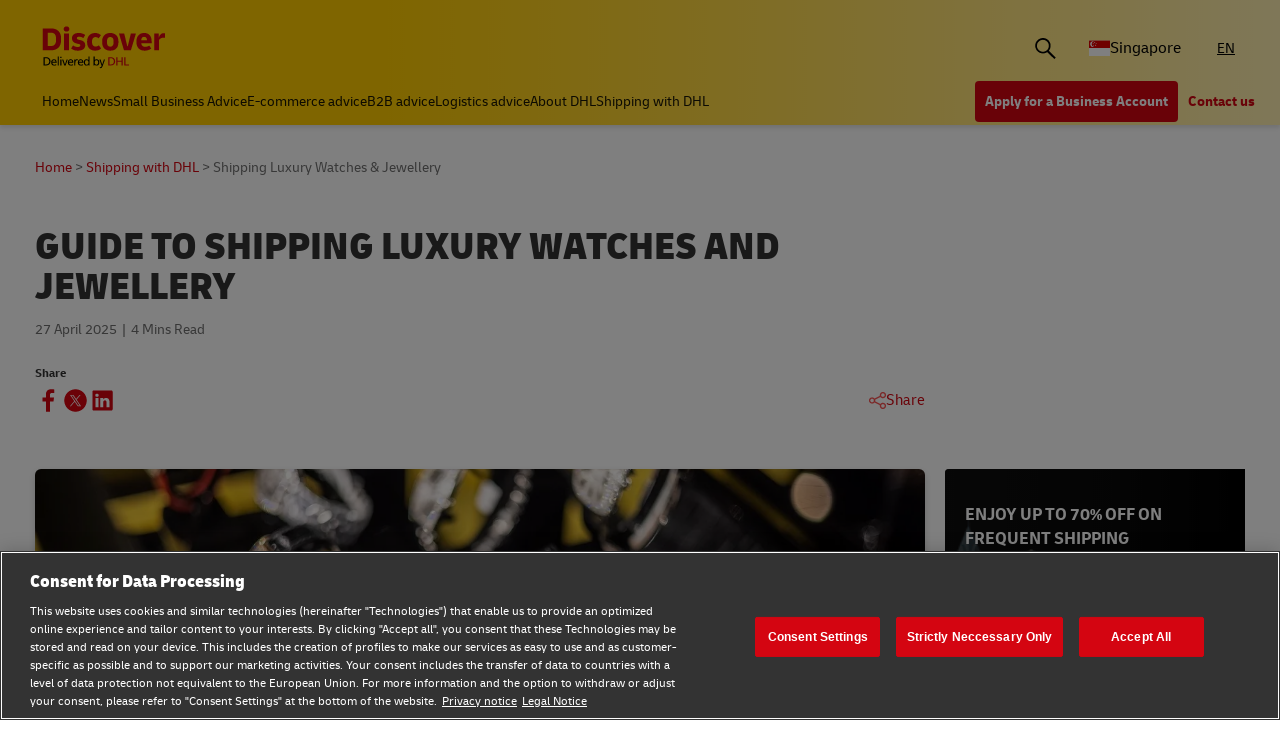

--- FILE ---
content_type: text/html;charset=utf-8
request_url: https://www.dhl.com/discover/en-sg/ship-with-dhl/start-shipping/shipping-luxury-watches-and-jewellery
body_size: 20757
content:
<!DOCTYPE HTML>
<html lang="en-SG">
<head>
    <meta charset="UTF-8"/>
    <title>Shipping Luxury Watches &amp; Jewellery Internationally | DHL Express Singapore</title>
    <script defer type="text/javascript" src="https://rum.hlx.page/.rum/@adobe/helix-rum-js@%5E2/dist/rum-standalone.js" data-routing="program=58772,environment=528781,tier=publish"></script>
<script type="text/javascript">
        window.dataLayer=window.dataLayer||[],window.DHLTrackingHelper=window.DHLTrackingHelper||{},DHLTrackingHelper.pushUtfEvent=function(e,n){n.event=e,dataLayer.push(n)},DHLTrackingHelper.addUtfEventListener=function(e,n){e.addEventListener(n,function(e){DHLTrackingHelper.pushUtfEvent(n,e.detail)})},DHLTrackingHelper.addUtfEventListener(window,"dhl_utf_contentInteraction"),DHLTrackingHelper.addUtfEventListener(window,"dhl_utf_engagementInteraction"),DHLTrackingHelper.addUtfEventListener(window,"dhl_utf_conversionInteraction");
    </script>
    <script src="https://assets.adobedtm.com/cd52279ef3fa/3cec625096bb/launch-f5a07920ff7f.min.js" async></script>
    
    <meta name="description" content="Discover how to send luxury watches and jewellery internationally from Singapore. Fulfil international delivery orders with DHL Express shipping services."/>
    <meta name="template" content="article"/>
    <meta http-equiv="X-UA-Compatible" content="IE=9; IE=8; IE=7; IE=EDGE"/>
    <meta name="viewport" content="width=device-width, initial-scale=1"/>
    


    <meta name="va-getStarted" content="false" data-id="getStartedPopup"/>
    <meta name="va-chatbot" content="true" data-id="express-cs-ap/discover/sg/6cc3e264-d576-4637-9af2-4002ea2113b1"/>

    
    
        <meta name="theme-color" content="#d40511"/>
        <link rel="manifest" href="/etc.clientlibs/dhl/clientlibs/discover/resources/manifest.json"/>
        <link rel="apple-touch-icon" sizes="128x128" href="/etc.clientlibs/dhl/clientlibs/discover/resources/img/icons/128.png"/>
    
    
<link rel="canonical" href="https://www.dhl.com/discover/en-sg/ship-with-dhl/start-shipping/shipping-luxury-watches-and-jewellery"/>


    
    
        
            <!-- Google Tag Manager -->
            <script>
                window.dataLayer = window.dataLayer || [];
                window.dataLayer.push(
                    { 'gtm.start': new Date().getTime(), event: 'gtm.js' }
                );
            </script>
            <!-- Delay only the GTM script loading -->
            <script>
                window.addEventListener('load', function () {
                    setTimeout(function ()
                    {
                        let gtmScript = document.createElement('script');
                        gtmScript.async = true;
                        let gtmTrackingId = 'GTM-5BDRCJR';
                        gtmScript.src = 'https://www.googletagmanager.com/gtm.js?id=' + gtmTrackingId;
                        document.head.appendChild(gtmScript);
                    }, 5000); // Delay by 5 seconds after full page load
                });
            </script>
            <!-- End Google Tag Manager -->
        
        
    

  
  
    
    
<link rel="stylesheet" href="/etc.clientlibs/dhl/components/content/embed/embeddable/youtube/clientlibs.main-5423b72ac2d4af8f2dc93c7fa5d000aa-lc.min.css" type="text/css">
<link rel="stylesheet" href="/etc.clientlibs/dhl/clientlibs/discover-react-common.main-ca9649cc138d8068e99d954bf06c6c03-lc.min.css" type="text/css">
<link rel="stylesheet" href="/etc.clientlibs/dhl/clientlibs/discover.main-40d0ecbbbaf0a7c6ebf5ed4a14cd9c38-lc.min.css" type="text/css">



  

  
  


  
  



    
    
    

    

    
    
    
    
    

    
    
    <link rel="icon" sizes="192x192" href="/etc.clientlibs/dhl/clientlibs/discover/resources/img/icons/192.png"/>
    <link rel="icon" sizes="128x128" href="/etc.clientlibs/dhl/clientlibs/discover/resources/img/icons/128.png"/>
    <link rel="apple-touch-icon-precomposed" sizes="128x128" href="/etc.clientlibs/dhl/clientlibs/discover/resources/img/icons/128.png"/>

    <link rel="shortcut icon" href="/etc.clientlibs/dhl/clientlibs/discover/resources/img/icons/favicon_dhl.ico"/>
    <link rel="icon" sizes="16x16 32x32 64x64" href="/etc.clientlibs/dhl/clientlibs/discover/resources/img/icons/favicon_dhl.ico"/>
    <link rel="icon" type="image/png" sizes="196x196" href="/etc.clientlibs/dhl/clientlibs/discover/resources/img/icons/192.png"/>
    <link rel="icon" type="image/png" sizes="160x160" href="/etc.clientlibs/dhl/clientlibs/discover/resources/img/icons/160.png"/>
    <link rel="icon" type="image/png" sizes="96x96" href="/etc.clientlibs/dhl/clientlibs/discover/resources/img/icons/96.png"/>
    <link rel="icon" type="image/png" sizes="64x64" href="/etc.clientlibs/dhl/clientlibs/discover/resources/img/icons/64.png"/>
    <link rel="icon" type="image/png" sizes="32x32" href="/etc.clientlibs/dhl/clientlibs/discover/resources/img/icons/32.png"/>
    <link rel="icon" type="image/png" sizes="16x16" href="/etc.clientlibs/dhl/clientlibs/discover/resources/img/icons/16.png"/>
    <link rel="apple-touch-icon" href="/etc.clientlibs/dhl/clientlibs/discover/resources/img/icons/57.png"/>
    <link rel="apple-touch-icon" sizes="114x114" href="/etc.clientlibs/dhl/clientlibs/discover/resources/img/icons/114.png"/>
    <link rel="apple-touch-icon" sizes="72x72" href="/etc.clientlibs/dhl/clientlibs/discover/resources/img/icons/72.png"/>
    <link rel="apple-touch-icon" sizes="144x144" href="/etc.clientlibs/dhl/clientlibs/discover/resources/img/icons/144.png"/>
    <link rel="apple-touch-icon" sizes="60x60" href="/etc.clientlibs/dhl/clientlibs/discover/resources/img/icons/60.png"/>
    <link rel="apple-touch-icon" sizes="120x120" href="/etc.clientlibs/dhl/clientlibs/discover/resources/img/icons/120.png"/>
    <link rel="apple-touch-icon" sizes="76x76" href="/etc.clientlibs/dhl/clientlibs/discover/resources/img/icons/76.png"/>
    <link rel="apple-touch-icon" sizes="152x152" href="/etc.clientlibs/dhl/clientlibs/discover/resources/img/icons/152.png"/>
    <link rel="apple-touch-icon" sizes="180x180" href="/etc.clientlibs/dhl/clientlibs/discover/resources/img/icons/180.png"/>

    
    <meta name="dhl-path-prefix" content="/discover"/>
    <meta name="dhl-path-home" content="/discover/en-sg"/>

    
    <meta property="og:type" content="article"/>
    <meta property="og:url" content="https://www.dhl.com/discover/en-sg/ship-with-dhl/start-shipping/shipping-luxury-watches-and-jewellery"/>
    <meta property="og:title" content="Guide to Shipping Luxury Watches and Jewellery"/>
    <meta property="og:description" content="Discover how to send luxury watches and jewellery internationally from Singapore. Fulfil international delivery orders with DHL Express shipping services."/>
    <meta property="og:image" content="https://www.dhl.com/discover/content/dam/singapore/desktop/ship-with-dhl/start-shipping/shipping-guide-for-luxury-watches-and-jewellery/luxury-watches-and-jewellery-shipping-1920x998.jpg"/>

    <meta name="twitter:card" content="summary"/>
    <meta name="twitter:url" content="https://www.dhl.com/discover/en-sg/ship-with-dhl/start-shipping/shipping-luxury-watches-and-jewellery"/>
    <meta name="twitter:title" content="Guide to Shipping Luxury Watches and Jewellery"/>
    <meta name="twitter:description" content="Discover how to send luxury watches and jewellery internationally from Singapore. Fulfil international delivery orders with DHL Express shipping services."/>
    <meta name="twitter:image" content="https://www.dhl.com/discover/content/dam/singapore/desktop/ship-with-dhl/start-shipping/shipping-guide-for-luxury-watches-and-jewellery/luxury-watches-and-jewellery-shipping-1920x998.jpg"/>


    

  <script type="application/ld+json">{"@context":"https://schema.org","@type":"BreadcrumbList","itemListElement":[{"@type":"ListItem","position":1,"name":"Home","item":"/content/dhl/sg/en-sg"},{"@type":"ListItem","position":2,"name":"Shipping with DHL","item":"/content/dhl/sg/en-sg/ship-with-dhl"},{"@type":"ListItem","position":3,"name":"Start shipping with DHL","item":"/content/dhl/sg/en-sg/ship-with-dhl/start-shipping"},{"@type":"ListItem","position":4,"name":"Shipping Luxury Watches & Jewellery","item":"/content/dhl/sg/en-sg/ship-with-dhl/start-shipping/shipping-luxury-watches-and-jewellery"}]}</script>




    
</head>
<body class="editable-article master page basicpage" id="editable-article-e2e27955c1" data-cmp-link-accessibility-enabled data-cmp-link-accessibility-text="opens in a new tab" data-cmp-data-layer-name="adobeDataLayer" data-analytics-config="{}">



  

  
    
      <!-- Google Tag Manager (noscript) -->
      <noscript><iframe class="gtm-noscript" src="https://www.googletagmanager.com/ns.html?id=GTM-5BDRCJR" height="0" width="0"></iframe></noscript>
      <!-- End Google Tag Manager (noscript) -->
    
  



  





  <div class="page-body article-counter">
  <div class="root responsivegrid">


<div class="aem-Grid aem-Grid--12 aem-Grid--default--12 ">
    
    <header class="experiencefragment aem-GridColumn aem-GridColumn--default--12"><div id="experiencefragment-2c392c549c" class="cmp-experiencefragment cmp-experiencefragment--header">
<div class="xf-content-height">
    


<div class="aem-Grid aem-Grid--12 aem-Grid--default--12 ">
    
    <div class="header responsivegrid aem-GridColumn aem-GridColumn--default--12"><div class="wcag">
    <span class="sr-only">Content and Navigation</span>
    <ul>
        <li><a href="#main-content" aria-label="Skip to main content">Skip to main content</a></li>
        <li><a href="#footer" aria-label="Skip to footer"> Skip to footer</a></li>
    </ul>
</div>
<div class="header-wrapper">
    <div class="header-container">
        <div class="main-row">
            <div class="main-row__left">
                <div class="header__logoWrap">
                    <a class="header__logo" href="/discover/en-sg" aria-label="DHL Discover logo" title="Leading International Shipping Service Provider"><span class="sr-only">Leading International Shipping Service Provider</span></a>
                </div>
            </div>

            <div class="main-row__right">
                <div class="search-bar"><div class="search-bar-component aem-react-component" data-component-name="search-bar" data-config='{
            "currentPagePath": "/content/dhl/sg/en-sg/ship-with-dhl/start-shipping/shipping-luxury-watches-and-jewellery",
            "recentSearchesTitle": "Recent Searches",
            "trendingTopicsTitle": "Trending Topics",
            "articlesTitle": "Articles",
            "trendingTopics": [&#34;Business&#34;,&#34;China&#34;,&#34;small business&#34;],
            "searchResultPagePath": "/discover/en-sg/search-results",
            "closeAriaLabel": "Close Search Bar",
            "openAriaLabel": "Open Search Bar",
            "searchButtonAriaLabel": "Go to search result page",
            "showThumbnail": true
         }'>
</div></div>
                <div class="header__icon">
                    <button class="header__desktopCountry" aria-label="Country Selector Toggle" aria-expanded="false">
                        
                        
                            <span class="fi fi-sg"></span>
                            <span class="title ">Singapore</span>
                        
                    </button>
                    <div class="header-countryList" aria-hidden="true">
                        <label for="countryList-widget" class="header-countryList__label">Countries &amp; Region</label>
                        <input class="countrySearch" id="countrySearch" type="text" aria-label="Country Filter Input" placeholder="Search"/>
                        <ul class="header-countryList__widget" id="countryList-widget">
                            
                                <li class="header-countryList__option"><a href="/discover/en-global">
                                    <label for="country-aa">
                                        <span class="fi fi-aa"></span>
                                        <span class="country-name" country-name="Global">
                                            Global
                                        </span>
                                    </label>
                                </a></li>
                            
                                <li class="header-countryList__option"><a href="/discover/en-au">
                                    <label for="country-au">
                                        <span class="fi fi-au"></span>
                                        <span class="country-name" country-code="au" country-name="Australia">
                                            Australia
                                        </span>
                                    </label>
                                </a></li>
                            
                                <li class="header-countryList__option"><a href="/discover/en-at">
                                    <label for="country-at">
                                        <span class="fi fi-at"></span>
                                        <span class="country-name" country-code="at" country-name="Austria">
                                            Austria
                                        </span>
                                    </label>
                                </a></li>
                            
                                <li class="header-countryList__option"><a href="/discover/en-bd">
                                    <label for="country-bd">
                                        <span class="fi fi-bd"></span>
                                        <span class="country-name" country-code="bd" country-name="Bangladesh">
                                            Bangladesh
                                        </span>
                                    </label>
                                </a></li>
                            
                                <li class="header-countryList__option"><a href="/discover/en-be">
                                    <label for="country-be">
                                        <span class="fi fi-be"></span>
                                        <span class="country-name" country-code="be" country-name="Belgium">
                                            Belgium
                                        </span>
                                    </label>
                                </a></li>
                            
                                <li class="header-countryList__option"><a href="/discover/en-kh">
                                    <label for="country-kh">
                                        <span class="fi fi-kh"></span>
                                        <span class="country-name" country-code="kh" country-name="Cambodia">
                                            Cambodia
                                        </span>
                                    </label>
                                </a></li>
                            
                                <li class="header-countryList__option"><a href="/discover/en-ca">
                                    <label for="country-ca">
                                        <span class="fi fi-ca"></span>
                                        <span class="country-name" country-code="ca" country-name="Canada">
                                            Canada
                                        </span>
                                    </label>
                                </a></li>
                            
                                <li class="header-countryList__option"><a href="/discover/zh-cn">
                                    <label for="country-cn">
                                        <span class="fi fi-cn"></span>
                                        <span class="country-name" country-code="cn" country-name="China, People&#39;s Republic">
                                            China, People&#39;s Republic
                                        </span>
                                    </label>
                                </a></li>
                            
                                <li class="header-countryList__option"><a href="/discover/cs-cz">
                                    <label for="country-cz">
                                        <span class="fi fi-cz"></span>
                                        <span class="country-name" country-code="cz" country-name="Czech Republic">
                                            Czech Republic
                                        </span>
                                    </label>
                                </a></li>
                            
                                <li class="header-countryList__option"><a href="/discover/fr-fr">
                                    <label for="country-fr">
                                        <span class="fi fi-fr"></span>
                                        <span class="country-name" country-code="fr" country-name="France">
                                            France
                                        </span>
                                    </label>
                                </a></li>
                            
                                <li class="header-countryList__option"><a href="/discover/zh-hk">
                                    <label for="country-hk">
                                        <span class="fi fi-hk"></span>
                                        <span class="country-name" country-code="hk" country-name="Hong Kong, SAR China">
                                            Hong Kong, SAR China
                                        </span>
                                    </label>
                                </a></li>
                            
                                <li class="header-countryList__option"><a href="/discover/hu-hu">
                                    <label for="country-hu">
                                        <span class="fi fi-hu"></span>
                                        <span class="country-name" country-code="hu" country-name="Hungary">
                                            Hungary
                                        </span>
                                    </label>
                                </a></li>
                            
                                <li class="header-countryList__option"><a href="/discover/en-in">
                                    <label for="country-in">
                                        <span class="fi fi-in"></span>
                                        <span class="country-name" country-code="in" country-name="India">
                                            India
                                        </span>
                                    </label>
                                </a></li>
                            
                                <li class="header-countryList__option"><a href="/discover/id-id">
                                    <label for="country-id">
                                        <span class="fi fi-id"></span>
                                        <span class="country-name" country-code="id" country-name="Indonesia">
                                            Indonesia
                                        </span>
                                    </label>
                                </a></li>
                            
                                <li class="header-countryList__option"><a href="/discover/en-ie">
                                    <label for="country-ie">
                                        <span class="fi fi-ie"></span>
                                        <span class="country-name" country-code="ie" country-name="Ireland">
                                            Ireland
                                        </span>
                                    </label>
                                </a></li>
                            
                                <li class="header-countryList__option"><a href="/discover/he-il">
                                    <label for="country-il">
                                        <span class="fi fi-il"></span>
                                        <span class="country-name" country-code="il" country-name="Israel">
                                            Israel
                                        </span>
                                    </label>
                                </a></li>
                            
                                <li class="header-countryList__option"><a href="/discover/it-it">
                                    <label for="country-it">
                                        <span class="fi fi-it"></span>
                                        <span class="country-name" country-code="it" country-name="Italy">
                                            Italy
                                        </span>
                                    </label>
                                </a></li>
                            
                                <li class="header-countryList__option"><a href="/discover/ja-jp">
                                    <label for="country-jp">
                                        <span class="fi fi-jp"></span>
                                        <span class="country-name" country-code="jp" country-name="Japan">
                                            Japan
                                        </span>
                                    </label>
                                </a></li>
                            
                                <li class="header-countryList__option"><a href="/discover/en-ke">
                                    <label for="country-ke">
                                        <span class="fi fi-ke"></span>
                                        <span class="country-name" country-code="ke" country-name="Kenya">
                                            Kenya
                                        </span>
                                    </label>
                                </a></li>
                            
                                <li class="header-countryList__option"><a href="/discover/ko-kr">
                                    <label for="country-kr">
                                        <span class="fi fi-kr"></span>
                                        <span class="country-name" country-code="kr" country-name="Korea">
                                            Korea
                                        </span>
                                    </label>
                                </a></li>
                            
                                <li class="header-countryList__option"><a href="/discover/en-my">
                                    <label for="country-my">
                                        <span class="fi fi-my"></span>
                                        <span class="country-name" country-code="my" country-name="Malaysia">
                                            Malaysia
                                        </span>
                                    </label>
                                </a></li>
                            
                                <li class="header-countryList__option"><a href="/discover/en-mm">
                                    <label for="country-mm">
                                        <span class="fi fi-mm"></span>
                                        <span class="country-name" country-code="mm" country-name="Myanmar">
                                            Myanmar
                                        </span>
                                    </label>
                                </a></li>
                            
                                <li class="header-countryList__option"><a href="/discover/en-nz">
                                    <label for="country-nz">
                                        <span class="fi fi-nz"></span>
                                        <span class="country-name" country-code="nz" country-name="New Zealand">
                                            New Zealand
                                        </span>
                                    </label>
                                </a></li>
                            
                                <li class="header-countryList__option"><a href="/discover/en-ng">
                                    <label for="country-ng">
                                        <span class="fi fi-ng"></span>
                                        <span class="country-name" country-code="ng" country-name="Nigeria">
                                            Nigeria
                                        </span>
                                    </label>
                                </a></li>
                            
                                <li class="header-countryList__option"><a href="/discover/en-pk">
                                    <label for="country-pk">
                                        <span class="fi fi-pk"></span>
                                        <span class="country-name" country-code="pk" country-name="Pakistan">
                                            Pakistan
                                        </span>
                                    </label>
                                </a></li>
                            
                                <li class="header-countryList__option"><a href="/discover/en-ph">
                                    <label for="country-ph">
                                        <span class="fi fi-ph"></span>
                                        <span class="country-name" country-code="ph" country-name="Philippines">
                                            Philippines
                                        </span>
                                    </label>
                                </a></li>
                            
                                <li class="header-countryList__option"><a href="/discover/pt-pt">
                                    <label for="country-pt">
                                        <span class="fi fi-pt"></span>
                                        <span class="country-name" country-code="pt" country-name="Portugal">
                                            Portugal
                                        </span>
                                    </label>
                                </a></li>
                            
                                <li class="header-countryList__option"><a href="/discover/sk-sk">
                                    <label for="country-sk">
                                        <span class="fi fi-sk"></span>
                                        <span class="country-name" country-code="sk" country-name="Slovakia">
                                            Slovakia
                                        </span>
                                    </label>
                                </a></li>
                            
                                <li class="header-countryList__option"><a href="/discover/en-za">
                                    <label for="country-za">
                                        <span class="fi fi-za"></span>
                                        <span class="country-name" country-code="za" country-name="South Africa">
                                            South Africa
                                        </span>
                                    </label>
                                </a></li>
                            
                                <li class="header-countryList__option"><a href="/discover/es-es">
                                    <label for="country-es">
                                        <span class="fi fi-es"></span>
                                        <span class="country-name" country-code="es" country-name="Spain">
                                            Spain
                                        </span>
                                    </label>
                                </a></li>
                            
                                <li class="header-countryList__option"><a href="/discover/en-lk">
                                    <label for="country-lk">
                                        <span class="fi fi-lk"></span>
                                        <span class="country-name" country-code="lk" country-name="Sri Lanka">
                                            Sri Lanka
                                        </span>
                                    </label>
                                </a></li>
                            
                                <li class="header-countryList__option"><a href="/discover/de-ch">
                                    <label for="country-ch">
                                        <span class="fi fi-ch"></span>
                                        <span class="country-name" country-code="ch" country-name="Switzerland">
                                            Switzerland
                                        </span>
                                    </label>
                                </a></li>
                            
                                <li class="header-countryList__option"><a href="/discover/zh-tw">
                                    <label for="country-tw">
                                        <span class="fi fi-twx"></span>
                                        <span class="country-name" country-code="tw" country-name="Taiwan, China">
                                            Taiwan, China
                                        </span>
                                    </label>
                                </a></li>
                            
                                <li class="header-countryList__option"><a href="/discover/th-th">
                                    <label for="country-th">
                                        <span class="fi fi-th"></span>
                                        <span class="country-name" country-code="th" country-name="Thailand">
                                            Thailand
                                        </span>
                                    </label>
                                </a></li>
                            
                                <li class="header-countryList__option"><a href="/discover/en-ae">
                                    <label for="country-ae">
                                        <span class="fi fi-ae"></span>
                                        <span class="country-name" country-code="ae" country-name="UAE">
                                            UAE
                                        </span>
                                    </label>
                                </a></li>
                            
                                <li class="header-countryList__option"><a href="/discover/en-gb">
                                    <label for="country-gb">
                                        <span class="fi fi-gb"></span>
                                        <span class="country-name" country-code="gb" country-name="United Kingdom">
                                            United Kingdom
                                        </span>
                                    </label>
                                </a></li>
                            
                                <li class="header-countryList__option"><a href="/discover/en-us">
                                    <label for="country-us">
                                        <span class="fi fi-us"></span>
                                        <span class="country-name" country-code="us" country-name="United States">
                                            United States
                                        </span>
                                    </label>
                                </a></li>
                            
                                <li class="header-countryList__option"><a href="/discover/vi-vn">
                                    <label for="country-vn">
                                        <span class="fi fi-vn"></span>
                                        <span class="country-name" country-code="vn" country-name="Vietnam">
                                            Vietnam
                                        </span>
                                    </label>
                                </a></li>
                            
                        </ul>
                    </div>
                </div>
                <div class="header__icon">
                    
                        <a aria-label="Switch Language to: Your International Shipping Partner" href="/discover/en-sg/ship-with-dhl/start-shipping/shipping-luxury-watches-and-jewellery" data-home="/content/dhl/sg/en-sg.html" rel="alternate" lang="en-SG" hreflang="en-SG" class="header__lang header__lang--selected" aria-current="page">
                            EN
                        </a>

                    
                </div>
                <div data-open-hamburger-menu-text="Open Hamburger Menu" data-close-hamburger-menu-text="Close Hamburger Menu" id="header__navigation__text" class="header__icon">
                    <a class="header__navigation" href="#" aria-label="Open Hamburger Menu">
                        <i class="header__hamburger"></i>
                    </a>
                </div>
            </div>
        </div>
        <div class="navigation-row">
            <nav class="navigation-row__left">
                <a class="navigation-item " href="/discover/en-sg"><span>Home</span></a>
                
                    <a class="navigation-item  " data-analytics="{&quot;content&quot;:{&quot;name&quot;:&quot;Header Category Link 'News'&quot;,&quot;type&quot;:&quot;header&quot;,&quot;interaction&quot;:&quot;Click&quot;},&quot;trackedInteractions&quot;:&quot;basic&quot;,&quot;interactionType&quot;:&quot;dhl_utf_contentInteraction&quot;}" href="/discover/en-sg/news">
                        <span>News</span></a>
                
                    <a class="navigation-item  " data-analytics="{&quot;content&quot;:{&quot;name&quot;:&quot;Header Category Link 'Small Business Advice'&quot;,&quot;type&quot;:&quot;header&quot;,&quot;interaction&quot;:&quot;Click&quot;},&quot;trackedInteractions&quot;:&quot;basic&quot;,&quot;interactionType&quot;:&quot;dhl_utf_contentInteraction&quot;}" href="/discover/en-sg/small-business-advice">
                        <span>Small Business Advice</span></a>
                
                    <a class="navigation-item  " data-analytics="{&quot;content&quot;:{&quot;name&quot;:&quot;Header Category Link 'E-commerce advice'&quot;,&quot;type&quot;:&quot;header&quot;,&quot;interaction&quot;:&quot;Click&quot;},&quot;trackedInteractions&quot;:&quot;basic&quot;,&quot;interactionType&quot;:&quot;dhl_utf_contentInteraction&quot;}" href="/discover/en-sg/e-commerce-advice">
                        <span>E-commerce advice</span></a>
                
                    <a class="navigation-item  " data-analytics="{&quot;content&quot;:{&quot;name&quot;:&quot;Header Category Link 'B2B advice'&quot;,&quot;type&quot;:&quot;header&quot;,&quot;interaction&quot;:&quot;Click&quot;},&quot;trackedInteractions&quot;:&quot;basic&quot;,&quot;interactionType&quot;:&quot;dhl_utf_contentInteraction&quot;}" href="/discover/en-sg/b2b-advice">
                        <span>B2B advice</span></a>
                
                    <a class="navigation-item  " data-analytics="{&quot;content&quot;:{&quot;name&quot;:&quot;Header Category Link 'Logistics advice'&quot;,&quot;type&quot;:&quot;header&quot;,&quot;interaction&quot;:&quot;Click&quot;},&quot;trackedInteractions&quot;:&quot;basic&quot;,&quot;interactionType&quot;:&quot;dhl_utf_contentInteraction&quot;}" href="/discover/en-sg/logistics-advice">
                        <span>Logistics advice</span></a>
                
                    <a class="navigation-item  " data-analytics="{&quot;content&quot;:{&quot;name&quot;:&quot;Header Category Link 'About DHL'&quot;,&quot;type&quot;:&quot;header&quot;,&quot;interaction&quot;:&quot;Click&quot;},&quot;trackedInteractions&quot;:&quot;basic&quot;,&quot;interactionType&quot;:&quot;dhl_utf_contentInteraction&quot;}" href="/discover/en-sg/about-dhl">
                        <span>About DHL</span></a>
                
                    <a class="navigation-item  " data-analytics="{&quot;content&quot;:{&quot;name&quot;:&quot;Header Category Link 'Shipping with DHL'&quot;,&quot;type&quot;:&quot;header&quot;,&quot;interaction&quot;:&quot;Click&quot;},&quot;trackedInteractions&quot;:&quot;basic&quot;,&quot;interactionType&quot;:&quot;dhl_utf_contentInteraction&quot;}" href="/discover/en-sg/ship-with-dhl">
                        <span>Shipping with DHL</span></a>
                
                <span class="navigation-item navigation-item_more-less less">Less</span>
            </nav>
            <div class="navigation-row__right">
                <span class="navigation-item navigation-item_more-less more">More</span>
                <a class="button dhl-btn dhl-btn--primary" href="/discover/en-sg/ship-now" title="Apply for a Business Account" data-testid="header-red-button" data-analytics="{&quot;content&quot;:{&quot;name&quot;:&quot;'Apply for a business Account' button&quot;,&quot;type&quot;:&quot;header&quot;,&quot;interaction&quot;:&quot;Click&quot;},&quot;trackedInteractions&quot;:&quot;basic&quot;,&quot;interactionType&quot;:&quot;dhl_utf_contentInteraction&quot;}">
                    <span>Apply for a Business Account</span>
                </a>
              
                <a class="button dhl-btn dhl-btn--link" href="/discover/en-sg/contact" data-testid="header-company-link-0" data-analytics="{&quot;content&quot;:{&quot;name&quot;:&quot;'Contact Us' link&quot;,&quot;type&quot;:&quot;header&quot;,&quot;interaction&quot;:&quot;Click&quot;},&quot;trackedInteractions&quot;:&quot;basic&quot;,&quot;interactionType&quot;:&quot;dhl_utf_contentInteraction&quot;}">
                  <span>Contact us</span>
                </a>
              
            </div>
        </div>
    </div>
    <div class="header__meganav">
        <nav class="header__meganavNavigation">
            <ul class="header__meganavNav">
                <li>
                    <div class="menuNav-title"> </div>
                </li>
                <li>
                    <div class="menuNav-title">Categories</div>
                    <ul>
                        <li>
                            <a class="navigation-item" href="/discover/en-sg/news" data-analytics="{&quot;content&quot;:{&quot;name&quot;:&quot;News&quot;,&quot;type&quot;:&quot;header&quot;,&quot;interaction&quot;:&quot;Click&quot;},&quot;trackedInteractions&quot;:&quot;basic&quot;,&quot;interactionType&quot;:&quot;dhl_utf_contentInteraction&quot;}">
                                <span>News</span></a>
<a class="navigation-item" href="/discover/en-sg/small-business-advice" data-analytics="{&quot;content&quot;:{&quot;name&quot;:&quot;Small Business Advice&quot;,&quot;type&quot;:&quot;header&quot;,&quot;interaction&quot;:&quot;Click&quot;},&quot;trackedInteractions&quot;:&quot;basic&quot;,&quot;interactionType&quot;:&quot;dhl_utf_contentInteraction&quot;}">
                                <span>Small Business Advice</span></a>
<a class="navigation-item" href="/discover/en-sg/e-commerce-advice" data-analytics="{&quot;content&quot;:{&quot;name&quot;:&quot;E-commerce advice&quot;,&quot;type&quot;:&quot;header&quot;,&quot;interaction&quot;:&quot;Click&quot;},&quot;trackedInteractions&quot;:&quot;basic&quot;,&quot;interactionType&quot;:&quot;dhl_utf_contentInteraction&quot;}">
                                <span>E-commerce advice</span></a>
<a class="navigation-item" href="/discover/en-sg/b2b-advice" data-analytics="{&quot;content&quot;:{&quot;name&quot;:&quot;B2B advice&quot;,&quot;type&quot;:&quot;header&quot;,&quot;interaction&quot;:&quot;Click&quot;},&quot;trackedInteractions&quot;:&quot;basic&quot;,&quot;interactionType&quot;:&quot;dhl_utf_contentInteraction&quot;}">
                                <span>B2B advice</span></a>
<a class="navigation-item" href="/discover/en-sg/logistics-advice" data-analytics="{&quot;content&quot;:{&quot;name&quot;:&quot;Logistics advice&quot;,&quot;type&quot;:&quot;header&quot;,&quot;interaction&quot;:&quot;Click&quot;},&quot;trackedInteractions&quot;:&quot;basic&quot;,&quot;interactionType&quot;:&quot;dhl_utf_contentInteraction&quot;}">
                                <span>Logistics advice</span></a>
<a class="navigation-item" href="/discover/en-sg/about-dhl" data-analytics="{&quot;content&quot;:{&quot;name&quot;:&quot;About DHL&quot;,&quot;type&quot;:&quot;header&quot;,&quot;interaction&quot;:&quot;Click&quot;},&quot;trackedInteractions&quot;:&quot;basic&quot;,&quot;interactionType&quot;:&quot;dhl_utf_contentInteraction&quot;}">
                                <span>About DHL</span></a>
<a class="navigation-item" href="/discover/en-sg/ship-with-dhl" data-analytics="{&quot;content&quot;:{&quot;name&quot;:&quot;Shipping with DHL&quot;,&quot;type&quot;:&quot;header&quot;,&quot;interaction&quot;:&quot;Click&quot;},&quot;trackedInteractions&quot;:&quot;basic&quot;,&quot;interactionType&quot;:&quot;dhl_utf_contentInteraction&quot;}">
                                <span>Shipping with DHL</span></a>

                        </li>
                    </ul>
                </li>
                <li>
                    <div class="menuNav-title">Company</div>
                    <ul>
                        <li>
                            <a class="navigation-item" href="/discover/en-sg/contact" data-analytics="{&quot;content&quot;:{&quot;name&quot;:&quot;Contact us&quot;,&quot;type&quot;:&quot;header&quot;,&quot;interaction&quot;:&quot;Click&quot;},&quot;trackedInteractions&quot;:&quot;basic&quot;,&quot;interactionType&quot;:&quot;dhl_utf_contentInteraction&quot;}">
                                <span>Contact us</span></a>

                        </li>
                    </ul>
                </li>
            </ul>
            <div>


<div class="aem-Grid aem-Grid--12 aem-Grid--default--12 ">
    
    <div class="experiencefragment aem-GridColumn aem-GridColumn--default--12"><div id="experiencefragment-7e09353d4d" class="cmp-experiencefragment cmp-experiencefragment--open-business-account">
<div class="xf-content-height">
    


<div class="aem-Grid aem-Grid--12 aem-Grid--default--12 ">
    
    <div class="cta-banner-with-points-v2 image aem-GridColumn aem-GridColumn--default--12">


<article class="cmp-cta-banner-with-points">

        
  <picture>
    <source media="(min-width: 75rem)" srcset="/discover/adobe/dynamicmedia/deliver/dm-aid--4bb5d4aa-c6a0-4c32-baa3-4e35305c4faf/account-app-landscape-black.png?preferwebp=true&amp;width=400&amp;quality=82 400w, /discover/adobe/dynamicmedia/deliver/dm-aid--4bb5d4aa-c6a0-4c32-baa3-4e35305c4faf/account-app-landscape-black.png?preferwebp=true&amp;width=500&amp;quality=82 500w, /discover/adobe/dynamicmedia/deliver/dm-aid--4bb5d4aa-c6a0-4c32-baa3-4e35305c4faf/account-app-landscape-black.png?preferwebp=true&amp;width=600&amp;quality=82 600w, /discover/adobe/dynamicmedia/deliver/dm-aid--4bb5d4aa-c6a0-4c32-baa3-4e35305c4faf/account-app-landscape-black.png?preferwebp=true&amp;width=700&amp;quality=82 700w, /discover/adobe/dynamicmedia/deliver/dm-aid--4bb5d4aa-c6a0-4c32-baa3-4e35305c4faf/account-app-landscape-black.png?preferwebp=true&amp;width=800&amp;quality=82 800w, /discover/adobe/dynamicmedia/deliver/dm-aid--4bb5d4aa-c6a0-4c32-baa3-4e35305c4faf/account-app-landscape-black.png?preferwebp=true&amp;width=900&amp;quality=82 900w, /discover/adobe/dynamicmedia/deliver/dm-aid--4bb5d4aa-c6a0-4c32-baa3-4e35305c4faf/account-app-landscape-black.png?preferwebp=true&amp;width=1000&amp;quality=82 1000w, /discover/adobe/dynamicmedia/deliver/dm-aid--4bb5d4aa-c6a0-4c32-baa3-4e35305c4faf/account-app-landscape-black.png?preferwebp=true&amp;width=1100&amp;quality=82 1100w, /discover/adobe/dynamicmedia/deliver/dm-aid--4bb5d4aa-c6a0-4c32-baa3-4e35305c4faf/account-app-landscape-black.png?preferwebp=true&amp;width=1200&amp;quality=82 1200w, /discover/adobe/dynamicmedia/deliver/dm-aid--4bb5d4aa-c6a0-4c32-baa3-4e35305c4faf/account-app-landscape-black.png?preferwebp=true&amp;width=1300&amp;quality=82 1300w, /discover/adobe/dynamicmedia/deliver/dm-aid--4bb5d4aa-c6a0-4c32-baa3-4e35305c4faf/account-app-landscape-black.png?preferwebp=true&amp;width=1400&amp;quality=82 1400w, /discover/adobe/dynamicmedia/deliver/dm-aid--4bb5d4aa-c6a0-4c32-baa3-4e35305c4faf/account-app-landscape-black.png?preferwebp=true&amp;width=1500&amp;quality=82 1500w, /discover/adobe/dynamicmedia/deliver/dm-aid--4bb5d4aa-c6a0-4c32-baa3-4e35305c4faf/account-app-landscape-black.png?preferwebp=true&amp;width=1600&amp;quality=82 1600w"/>
    <source media="(min-width: 48rem) and (max-width: 74.999rem)" srcset="/discover/adobe/dynamicmedia/deliver/dm-aid--b097e2c0-f4cc-411e-865b-82cca4444754/tablet-account-application.png?preferwebp=true&amp;width=400&amp;quality=82 400w, /discover/adobe/dynamicmedia/deliver/dm-aid--b097e2c0-f4cc-411e-865b-82cca4444754/tablet-account-application.png?preferwebp=true&amp;width=500&amp;quality=82 500w, /discover/adobe/dynamicmedia/deliver/dm-aid--b097e2c0-f4cc-411e-865b-82cca4444754/tablet-account-application.png?preferwebp=true&amp;width=600&amp;quality=82 600w, /discover/adobe/dynamicmedia/deliver/dm-aid--b097e2c0-f4cc-411e-865b-82cca4444754/tablet-account-application.png?preferwebp=true&amp;width=700&amp;quality=82 700w, /discover/adobe/dynamicmedia/deliver/dm-aid--b097e2c0-f4cc-411e-865b-82cca4444754/tablet-account-application.png?preferwebp=true&amp;width=800&amp;quality=82 800w, /discover/adobe/dynamicmedia/deliver/dm-aid--b097e2c0-f4cc-411e-865b-82cca4444754/tablet-account-application.png?preferwebp=true&amp;width=900&amp;quality=82 900w, /discover/adobe/dynamicmedia/deliver/dm-aid--b097e2c0-f4cc-411e-865b-82cca4444754/tablet-account-application.png?preferwebp=true&amp;width=1000&amp;quality=82 1000w, /discover/adobe/dynamicmedia/deliver/dm-aid--b097e2c0-f4cc-411e-865b-82cca4444754/tablet-account-application.png?preferwebp=true&amp;width=1100&amp;quality=82 1100w, /discover/adobe/dynamicmedia/deliver/dm-aid--b097e2c0-f4cc-411e-865b-82cca4444754/tablet-account-application.png?preferwebp=true&amp;width=1200&amp;quality=82 1200w, /discover/adobe/dynamicmedia/deliver/dm-aid--b097e2c0-f4cc-411e-865b-82cca4444754/tablet-account-application.png?preferwebp=true&amp;width=1300&amp;quality=82 1300w, /discover/adobe/dynamicmedia/deliver/dm-aid--b097e2c0-f4cc-411e-865b-82cca4444754/tablet-account-application.png?preferwebp=true&amp;width=1400&amp;quality=82 1400w, /discover/adobe/dynamicmedia/deliver/dm-aid--b097e2c0-f4cc-411e-865b-82cca4444754/tablet-account-application.png?preferwebp=true&amp;width=1500&amp;quality=82 1500w, /discover/adobe/dynamicmedia/deliver/dm-aid--b097e2c0-f4cc-411e-865b-82cca4444754/tablet-account-application.png?preferwebp=true&amp;width=1600&amp;quality=82 1600w"/>
    <source media="(max-width: 47.999rem)" srcset="/discover/adobe/dynamicmedia/deliver/dm-aid--2fcce031-66b5-4c32-89b2-a96f35acb85b/mobile-account-application.png?preferwebp=true&amp;width=400&amp;quality=82 400w, /discover/adobe/dynamicmedia/deliver/dm-aid--2fcce031-66b5-4c32-89b2-a96f35acb85b/mobile-account-application.png?preferwebp=true&amp;width=500&amp;quality=82 500w, /discover/adobe/dynamicmedia/deliver/dm-aid--2fcce031-66b5-4c32-89b2-a96f35acb85b/mobile-account-application.png?preferwebp=true&amp;width=600&amp;quality=82 600w, /discover/adobe/dynamicmedia/deliver/dm-aid--2fcce031-66b5-4c32-89b2-a96f35acb85b/mobile-account-application.png?preferwebp=true&amp;width=700&amp;quality=82 700w, /discover/adobe/dynamicmedia/deliver/dm-aid--2fcce031-66b5-4c32-89b2-a96f35acb85b/mobile-account-application.png?preferwebp=true&amp;width=800&amp;quality=82 800w, /discover/adobe/dynamicmedia/deliver/dm-aid--2fcce031-66b5-4c32-89b2-a96f35acb85b/mobile-account-application.png?preferwebp=true&amp;width=900&amp;quality=82 900w, /discover/adobe/dynamicmedia/deliver/dm-aid--2fcce031-66b5-4c32-89b2-a96f35acb85b/mobile-account-application.png?preferwebp=true&amp;width=1000&amp;quality=82 1000w, /discover/adobe/dynamicmedia/deliver/dm-aid--2fcce031-66b5-4c32-89b2-a96f35acb85b/mobile-account-application.png?preferwebp=true&amp;width=1100&amp;quality=82 1100w, /discover/adobe/dynamicmedia/deliver/dm-aid--2fcce031-66b5-4c32-89b2-a96f35acb85b/mobile-account-application.png?preferwebp=true&amp;width=1200&amp;quality=82 1200w, /discover/adobe/dynamicmedia/deliver/dm-aid--2fcce031-66b5-4c32-89b2-a96f35acb85b/mobile-account-application.png?preferwebp=true&amp;width=1300&amp;quality=82 1300w, /discover/adobe/dynamicmedia/deliver/dm-aid--2fcce031-66b5-4c32-89b2-a96f35acb85b/mobile-account-application.png?preferwebp=true&amp;width=1400&amp;quality=82 1400w, /discover/adobe/dynamicmedia/deliver/dm-aid--2fcce031-66b5-4c32-89b2-a96f35acb85b/mobile-account-application.png?preferwebp=true&amp;width=1500&amp;quality=82 1500w, /discover/adobe/dynamicmedia/deliver/dm-aid--2fcce031-66b5-4c32-89b2-a96f35acb85b/mobile-account-application.png?preferwebp=true&amp;width=1600&amp;quality=82 1600w"/>
    <img src="/etc.clientlibs/dhl/clientlibs/discover/resources/img/articleHeroHomepage-desk.jpg" class="cmp-cta-banner-with-points__image" fetchpriority="high"/>
  </picture>


    <div class="cmp-cta-banner-with-points__body">
        <div class="cmp-cta-banner-with-points__title">ENJOY UP TO 70% OFF ON FREQUENT SHIPPING</div>
            <ul class="cmp-cta-banner-with-points__list cmp-cta-banner-with-points__list--columns">
                <li class="cmp-cta-banner-with-points__item">Dynamic discounting</li>
<li class="cmp-cta-banner-with-points__item">Fast, easy &amp; reliable shipping</li>
<li class="cmp-cta-banner-with-points__item">Door-to-door delivery</li>
<li class="cmp-cta-banner-with-points__item">Flexible delivery options</li>

            </ul>
        <a class="cmp-cta-banner-with-points__button dhl-btn dhl-btn--primary" href="/discover/en-sg/ship-now" title="Open an account" data-analytics="{&#34;trackedInteractions&#34;:&#34;basic&#34;,&#34;interactionType&#34;:&#34;dhl_utf_contentInteraction&#34;,&#34;content&#34;:{&#34;name&#34;:&#34;Open a business account banner&#34;,&#34;type&#34;:&#34;cta-banner-with-points-v2&#34;,&#34;interaction&#34;:&#34;Click&#34;}}">
            <span>Open an account</span>
        </a>
    </div>
</article></div>

    
</div>

</div>
</div>

    
</div>

    
</div>
</div>
        </nav>
    </div>
</div>
<div id="content" class="wcag__spacer"></div>
</div>

    
</div>

</div>
</div>

    
</header>
<main class="page-container container responsivegrid aem-GridColumn aem-GridColumn--default--12" id="main-content">

    
    <div id="page-container-836e6d1e10" class="cmp-container" data-clarity-region="article">
        


<div class="aem-Grid aem-Grid--12 aem-Grid--default--12 ">
    
    <div class="article-container responsivegrid aem-GridColumn aem-GridColumn--default--12"><div class="cmp-article-container">
    <div class="cmp-article-container__grid">
            <div class="cmp-article-container__body-wrapper">


<div class="aem-Grid aem-Grid--12 aem-Grid--default--12 ">
    
    <div class="breadcrumb aem-GridColumn aem-GridColumn--default--12">
<nav id="breadcrumb-c1e3419486" class="cmp-breadcrumb" aria-label="Breadcrumb" role="navigation">
    <ol class="cmp-breadcrumb__list" itemscope itemtype="http://schema.org/BreadcrumbList">
        
        <li class="cmp-breadcrumb__item" itemprop="itemListElement" itemscope itemtype="http://schema.org/ListItem">
            <a class="cmp-breadcrumb__item-link" itemprop="item" href="/discover/en-sg">
                <span itemprop="name">Home</span>
            </a>
            <meta itemprop="position" content="1"/>
        </li>
    
        
        <li class="cmp-breadcrumb__item" itemprop="itemListElement" itemscope itemtype="http://schema.org/ListItem">
            <a class="cmp-breadcrumb__item-link" itemprop="item" href="/discover/en-sg/ship-with-dhl">
                <span itemprop="name">Shipping with DHL</span>
            </a>
            <meta itemprop="position" content="2"/>
        </li>
    
        
        <li class="cmp-breadcrumb__item" itemprop="itemListElement" itemscope itemtype="http://schema.org/ListItem">
            <a class="cmp-breadcrumb__item-link" itemprop="item" href="/discover/en-sg/ship-with-dhl/start-shipping">
                <span itemprop="name">Start shipping with DHL</span>
            </a>
            <meta itemprop="position" content="3"/>
        </li>
    
        
        <li class="cmp-breadcrumb__item cmp-breadcrumb__item--active" aria-current="page" itemprop="itemListElement" itemscope itemtype="http://schema.org/ListItem">
            
                <span itemprop="name">Shipping Luxury Watches &amp; Jewellery</span>
            
            <meta itemprop="position" content="4"/>
        </li>
    </ol>
</nav>

    

</div>
<div class="article-header aem-GridColumn aem-GridColumn--default--12">

<div class="cmp-article-header">
  <a class="cmp-article-header__groupTag" href="/discover/en-sg/ship-with-dhl">#ShippingWithDhl</a>

  <h1 class="cmp-article-header__title">Guide to Shipping Luxury Watches and Jewellery</h1>

  
  <div class="cmp-article-header__info">
    
    
    <div class="cmp-article-header__date">
      <time class="cmp-article-header__publishDate" datetime="2025-04-27">27 April 2025</time>
      <span class="cmp-article-header__readingDuration">4 Mins Read</span>
    </div>
  </div>
  

  
  <div class="share-options ">
    <div class="share-options__label">Share</div>
    <div class="share-options__container">
      <div class="share-options__left">
        <div class="st-custom-button" data-network="facebook">
          <img class="logo__image" alt="facebook sharing button" src="/discover/content/dam/icons-and-logos/facebook_rgb_red.svg"/>
        </div>
<div class="st-custom-button" data-network="twitter">
          <img class="logo__image" alt="twitter sharing button" src="/discover/content/dam/icons-and-logos/twitter_rgb_red.svg"/>
        </div>
<div class="st-custom-button" data-network="linkedin">
          <img class="logo__image" alt="linkedin sharing button" src="/discover/content/dam/icons-and-logos/linkedin_rgb_red.svg"/>
        </div>

      </div>
      <div class="share-options__right">
          <div class="st-custom-button" data-network="sharethis">
              
                  <img class="logo__image" alt="Smart Share Buttons Icon" src="/discover/content/dam/icons-and-logos/icons8-share%20%281%29.svg"/>
              
              <span class="st-label">Share</span>
          </div>
      </div>
    </div>
  </div>

</div>
</div>

    
</div>
</div>
        
    </div>
</div>
</div>
<div class="article-container responsivegrid aem-GridColumn aem-GridColumn--default--12"><div class="cmp-article-container">
    <div class="cmp-article-container__grid">
            <div class="cmp-article-container__body-wrapper">


<div class="aem-Grid aem-Grid--12 aem-Grid--default--12 ">
    
    <div class="hero-banner-v2 image aem-GridColumn aem-GridColumn--default--12">



<div class="cmp-hero-banner cmp-hero-banner--with-margins">
  <div class="cmp-hero-banner__asset cmp-hero-banner__asset--with-rounded-corners">
    
  <picture>
    <source media="(min-width: 75rem)" srcset="/discover/adobe/dynamicmedia/deliver/dm-aid--55498471-82bb-4b3b-93dc-a4074015c549/luxury-watches-and-jewellery-shipping-1920x998.jpg?preferwebp=true&amp;width=400&amp;quality=82 400w, /discover/adobe/dynamicmedia/deliver/dm-aid--55498471-82bb-4b3b-93dc-a4074015c549/luxury-watches-and-jewellery-shipping-1920x998.jpg?preferwebp=true&amp;width=500&amp;quality=82 500w, /discover/adobe/dynamicmedia/deliver/dm-aid--55498471-82bb-4b3b-93dc-a4074015c549/luxury-watches-and-jewellery-shipping-1920x998.jpg?preferwebp=true&amp;width=600&amp;quality=82 600w, /discover/adobe/dynamicmedia/deliver/dm-aid--55498471-82bb-4b3b-93dc-a4074015c549/luxury-watches-and-jewellery-shipping-1920x998.jpg?preferwebp=true&amp;width=700&amp;quality=82 700w, /discover/adobe/dynamicmedia/deliver/dm-aid--55498471-82bb-4b3b-93dc-a4074015c549/luxury-watches-and-jewellery-shipping-1920x998.jpg?preferwebp=true&amp;width=800&amp;quality=82 800w, /discover/adobe/dynamicmedia/deliver/dm-aid--55498471-82bb-4b3b-93dc-a4074015c549/luxury-watches-and-jewellery-shipping-1920x998.jpg?preferwebp=true&amp;width=900&amp;quality=82 900w, /discover/adobe/dynamicmedia/deliver/dm-aid--55498471-82bb-4b3b-93dc-a4074015c549/luxury-watches-and-jewellery-shipping-1920x998.jpg?preferwebp=true&amp;width=1000&amp;quality=82 1000w, /discover/adobe/dynamicmedia/deliver/dm-aid--55498471-82bb-4b3b-93dc-a4074015c549/luxury-watches-and-jewellery-shipping-1920x998.jpg?preferwebp=true&amp;width=1100&amp;quality=82 1100w, /discover/adobe/dynamicmedia/deliver/dm-aid--55498471-82bb-4b3b-93dc-a4074015c549/luxury-watches-and-jewellery-shipping-1920x998.jpg?preferwebp=true&amp;width=1200&amp;quality=82 1200w, /discover/adobe/dynamicmedia/deliver/dm-aid--55498471-82bb-4b3b-93dc-a4074015c549/luxury-watches-and-jewellery-shipping-1920x998.jpg?preferwebp=true&amp;width=1300&amp;quality=82 1300w, /discover/adobe/dynamicmedia/deliver/dm-aid--55498471-82bb-4b3b-93dc-a4074015c549/luxury-watches-and-jewellery-shipping-1920x998.jpg?preferwebp=true&amp;width=1400&amp;quality=82 1400w, /discover/adobe/dynamicmedia/deliver/dm-aid--55498471-82bb-4b3b-93dc-a4074015c549/luxury-watches-and-jewellery-shipping-1920x998.jpg?preferwebp=true&amp;width=1500&amp;quality=82 1500w, /discover/adobe/dynamicmedia/deliver/dm-aid--55498471-82bb-4b3b-93dc-a4074015c549/luxury-watches-and-jewellery-shipping-1920x998.jpg?preferwebp=true&amp;width=1600&amp;quality=82 1600w"/>
    <source media="(min-width: 48rem) and (max-width: 74.999rem)" srcset="/discover/adobe/dynamicmedia/deliver/dm-aid--55498471-82bb-4b3b-93dc-a4074015c549/luxury-watches-and-jewellery-shipping-1920x998.jpg?preferwebp=true&amp;width=400&amp;quality=82 400w, /discover/adobe/dynamicmedia/deliver/dm-aid--55498471-82bb-4b3b-93dc-a4074015c549/luxury-watches-and-jewellery-shipping-1920x998.jpg?preferwebp=true&amp;width=500&amp;quality=82 500w, /discover/adobe/dynamicmedia/deliver/dm-aid--55498471-82bb-4b3b-93dc-a4074015c549/luxury-watches-and-jewellery-shipping-1920x998.jpg?preferwebp=true&amp;width=600&amp;quality=82 600w, /discover/adobe/dynamicmedia/deliver/dm-aid--55498471-82bb-4b3b-93dc-a4074015c549/luxury-watches-and-jewellery-shipping-1920x998.jpg?preferwebp=true&amp;width=700&amp;quality=82 700w, /discover/adobe/dynamicmedia/deliver/dm-aid--55498471-82bb-4b3b-93dc-a4074015c549/luxury-watches-and-jewellery-shipping-1920x998.jpg?preferwebp=true&amp;width=800&amp;quality=82 800w, /discover/adobe/dynamicmedia/deliver/dm-aid--55498471-82bb-4b3b-93dc-a4074015c549/luxury-watches-and-jewellery-shipping-1920x998.jpg?preferwebp=true&amp;width=900&amp;quality=82 900w, /discover/adobe/dynamicmedia/deliver/dm-aid--55498471-82bb-4b3b-93dc-a4074015c549/luxury-watches-and-jewellery-shipping-1920x998.jpg?preferwebp=true&amp;width=1000&amp;quality=82 1000w, /discover/adobe/dynamicmedia/deliver/dm-aid--55498471-82bb-4b3b-93dc-a4074015c549/luxury-watches-and-jewellery-shipping-1920x998.jpg?preferwebp=true&amp;width=1100&amp;quality=82 1100w, /discover/adobe/dynamicmedia/deliver/dm-aid--55498471-82bb-4b3b-93dc-a4074015c549/luxury-watches-and-jewellery-shipping-1920x998.jpg?preferwebp=true&amp;width=1200&amp;quality=82 1200w, /discover/adobe/dynamicmedia/deliver/dm-aid--55498471-82bb-4b3b-93dc-a4074015c549/luxury-watches-and-jewellery-shipping-1920x998.jpg?preferwebp=true&amp;width=1300&amp;quality=82 1300w, /discover/adobe/dynamicmedia/deliver/dm-aid--55498471-82bb-4b3b-93dc-a4074015c549/luxury-watches-and-jewellery-shipping-1920x998.jpg?preferwebp=true&amp;width=1400&amp;quality=82 1400w, /discover/adobe/dynamicmedia/deliver/dm-aid--55498471-82bb-4b3b-93dc-a4074015c549/luxury-watches-and-jewellery-shipping-1920x998.jpg?preferwebp=true&amp;width=1500&amp;quality=82 1500w, /discover/adobe/dynamicmedia/deliver/dm-aid--55498471-82bb-4b3b-93dc-a4074015c549/luxury-watches-and-jewellery-shipping-1920x998.jpg?preferwebp=true&amp;width=1600&amp;quality=82 1600w"/>
    <source media="(max-width: 47.999rem)" srcset="/discover/adobe/dynamicmedia/deliver/dm-aid--830aca8a-14d1-4cd2-8184-e83bd6447734/luxury-watches-and-jewellery-shipping-991x558.jpg?preferwebp=true&amp;width=400&amp;quality=82 400w, /discover/adobe/dynamicmedia/deliver/dm-aid--830aca8a-14d1-4cd2-8184-e83bd6447734/luxury-watches-and-jewellery-shipping-991x558.jpg?preferwebp=true&amp;width=500&amp;quality=82 500w, /discover/adobe/dynamicmedia/deliver/dm-aid--830aca8a-14d1-4cd2-8184-e83bd6447734/luxury-watches-and-jewellery-shipping-991x558.jpg?preferwebp=true&amp;width=600&amp;quality=82 600w, /discover/adobe/dynamicmedia/deliver/dm-aid--830aca8a-14d1-4cd2-8184-e83bd6447734/luxury-watches-and-jewellery-shipping-991x558.jpg?preferwebp=true&amp;width=700&amp;quality=82 700w, /discover/adobe/dynamicmedia/deliver/dm-aid--830aca8a-14d1-4cd2-8184-e83bd6447734/luxury-watches-and-jewellery-shipping-991x558.jpg?preferwebp=true&amp;width=800&amp;quality=82 800w, /discover/adobe/dynamicmedia/deliver/dm-aid--830aca8a-14d1-4cd2-8184-e83bd6447734/luxury-watches-and-jewellery-shipping-991x558.jpg?preferwebp=true&amp;width=900&amp;quality=82 900w, /discover/adobe/dynamicmedia/deliver/dm-aid--830aca8a-14d1-4cd2-8184-e83bd6447734/luxury-watches-and-jewellery-shipping-991x558.jpg?preferwebp=true&amp;width=1000&amp;quality=82 1000w, /discover/adobe/dynamicmedia/deliver/dm-aid--830aca8a-14d1-4cd2-8184-e83bd6447734/luxury-watches-and-jewellery-shipping-991x558.jpg?preferwebp=true&amp;width=1100&amp;quality=82 1100w, /discover/adobe/dynamicmedia/deliver/dm-aid--830aca8a-14d1-4cd2-8184-e83bd6447734/luxury-watches-and-jewellery-shipping-991x558.jpg?preferwebp=true&amp;width=1200&amp;quality=82 1200w, /discover/adobe/dynamicmedia/deliver/dm-aid--830aca8a-14d1-4cd2-8184-e83bd6447734/luxury-watches-and-jewellery-shipping-991x558.jpg?preferwebp=true&amp;width=1300&amp;quality=82 1300w, /discover/adobe/dynamicmedia/deliver/dm-aid--830aca8a-14d1-4cd2-8184-e83bd6447734/luxury-watches-and-jewellery-shipping-991x558.jpg?preferwebp=true&amp;width=1400&amp;quality=82 1400w, /discover/adobe/dynamicmedia/deliver/dm-aid--830aca8a-14d1-4cd2-8184-e83bd6447734/luxury-watches-and-jewellery-shipping-991x558.jpg?preferwebp=true&amp;width=1500&amp;quality=82 1500w, /discover/adobe/dynamicmedia/deliver/dm-aid--830aca8a-14d1-4cd2-8184-e83bd6447734/luxury-watches-and-jewellery-shipping-991x558.jpg?preferwebp=true&amp;width=1600&amp;quality=82 1600w"/>
    <img src="/discover/adobe/dynamicmedia/deliver/dm-aid--55498471-82bb-4b3b-93dc-a4074015c549/luxury-watches-and-jewellery-shipping-1920x998.jpg?preferwebp=true&quality=82" class="cmp-hero-banner__image" srcset="/discover/adobe/dynamicmedia/deliver/dm-aid--55498471-82bb-4b3b-93dc-a4074015c549/luxury-watches-and-jewellery-shipping-1920x998.jpg?preferwebp=true&amp;width=400&amp;quality=82 400w, /discover/adobe/dynamicmedia/deliver/dm-aid--55498471-82bb-4b3b-93dc-a4074015c549/luxury-watches-and-jewellery-shipping-1920x998.jpg?preferwebp=true&amp;width=500&amp;quality=82 500w, /discover/adobe/dynamicmedia/deliver/dm-aid--55498471-82bb-4b3b-93dc-a4074015c549/luxury-watches-and-jewellery-shipping-1920x998.jpg?preferwebp=true&amp;width=600&amp;quality=82 600w, /discover/adobe/dynamicmedia/deliver/dm-aid--55498471-82bb-4b3b-93dc-a4074015c549/luxury-watches-and-jewellery-shipping-1920x998.jpg?preferwebp=true&amp;width=700&amp;quality=82 700w, /discover/adobe/dynamicmedia/deliver/dm-aid--55498471-82bb-4b3b-93dc-a4074015c549/luxury-watches-and-jewellery-shipping-1920x998.jpg?preferwebp=true&amp;width=800&amp;quality=82 800w, /discover/adobe/dynamicmedia/deliver/dm-aid--55498471-82bb-4b3b-93dc-a4074015c549/luxury-watches-and-jewellery-shipping-1920x998.jpg?preferwebp=true&amp;width=900&amp;quality=82 900w, /discover/adobe/dynamicmedia/deliver/dm-aid--55498471-82bb-4b3b-93dc-a4074015c549/luxury-watches-and-jewellery-shipping-1920x998.jpg?preferwebp=true&amp;width=1000&amp;quality=82 1000w, /discover/adobe/dynamicmedia/deliver/dm-aid--55498471-82bb-4b3b-93dc-a4074015c549/luxury-watches-and-jewellery-shipping-1920x998.jpg?preferwebp=true&amp;width=1100&amp;quality=82 1100w, /discover/adobe/dynamicmedia/deliver/dm-aid--55498471-82bb-4b3b-93dc-a4074015c549/luxury-watches-and-jewellery-shipping-1920x998.jpg?preferwebp=true&amp;width=1200&amp;quality=82 1200w, /discover/adobe/dynamicmedia/deliver/dm-aid--55498471-82bb-4b3b-93dc-a4074015c549/luxury-watches-and-jewellery-shipping-1920x998.jpg?preferwebp=true&amp;width=1300&amp;quality=82 1300w, /discover/adobe/dynamicmedia/deliver/dm-aid--55498471-82bb-4b3b-93dc-a4074015c549/luxury-watches-and-jewellery-shipping-1920x998.jpg?preferwebp=true&amp;width=1400&amp;quality=82 1400w, /discover/adobe/dynamicmedia/deliver/dm-aid--55498471-82bb-4b3b-93dc-a4074015c549/luxury-watches-and-jewellery-shipping-1920x998.jpg?preferwebp=true&amp;width=1500&amp;quality=82 1500w, /discover/adobe/dynamicmedia/deliver/dm-aid--55498471-82bb-4b3b-93dc-a4074015c549/luxury-watches-and-jewellery-shipping-1920x998.jpg?preferwebp=true&amp;width=1600&amp;quality=82 1600w" alt="Luxury Watches" fetchpriority="high"/>
  </picture>

    
  </div>
  
</div>
</div>
<div class="responsivegrid aem-GridColumn aem-GridColumn--default--12">


<div class="aem-Grid aem-Grid--12 aem-Grid--default--12 ">
    
    <div class="text aem-GridColumn aem-GridColumn--default--12">
<div id="text-e66bc81d84" class="cmp-text">
    <p>Singapore stands out as a premier destination for luxury watches and jewellery shopping, thanks to its strong presence of high-end brands. The global demand for luxury items, while facing some headwinds in 2024, remains strong, with the market projected to reach nearly €1.5 trillion in spending, driven by factors like rising affluence, particularly in emerging markets, and the increasing influence of younger generations. However, shipping delicate luxury items like watches and jewellery comes with unique logistical challenges.</p>

</div>

    

</div>
<div class="text aem-GridColumn aem-GridColumn--default--12">
<div id="text-002714909c" class="cmp-text">
    <h2><b>Why Singapore is a Leading Hub for Luxury Watches and Jewellery</b></h2>
<p>The combination of Singapore’s reputation in the luxury market and increasing global demand presents a significant opportunity for local businesses. Importers from <a href="https://www.dhl.com/discover/en-sg/b2b-advice/country-guides/shipping-from-singapore-to-hongkong">Hong Kong</a>, the <a href="https://www.dhl.com/discover/en-sg/b2b-advice/country-guides/shipping-from-singapore-to-usa">United States</a>, <a href="https://www.dhl.com/discover/en-sg/b2b-advice/country-guides/shipping-from-france-to-singapore-a-comprehensive-dhl-guide">France</a>, and <a href="https://www.dhl.com/discover/en-sg/b2b-advice/country-guides/shipping-from-singapore-to-china">China</a> are actively seeking high-quality luxury goods, making it essential for Singaporean businesses to navigate international shipping effectively.</p>
<p> </p>
<h2><b>Key Challenges in Shipping Luxury Items</b></h2>
<p>Shipping luxury watches and jewellery internationally requires meticulous care to ensure that these high-value items remain in pristine condition. Key challenges include:</p>
<ul><li><b>Insurance and Customs Costs</b>: High-value items necessitate insurance and compliance with varying customs regulations, which can significantly increase shipping costs.</li><li><b>Documentation Requirements</b>: Luxury watches are classified as Restricted Commodities. Different countries require specific documentation regarding product origin, quality checks, and valuation certificates.</li></ul>
<h3>High-value shipment approval</h3>
<p>DHL Express has a High Value Shipment Approval Policy that is to be followed for any shipment requests that involve either of the following: a commodity valued at €500 and above, or a commodity classified as &#39;restricted&#39; under the PRCP that requires business case approval. There are maximum value limits for shipments, and these can vary between B2B and B2C transactions. Please contact us for more information on the specific limits.</p>
<h2><b>Essential Tips for Exporting Luxury Goods from Singapore</b></h2>
<table border="1" cellspacing="0" cellpadding="0"><tbody><tr style="	background-color: rgb(235,235,235);
"><td width="301" valign="top"><p><b>1. Invest in Proper Packaging Materials</b></p>
</td><td width="301" valign="top"><p>Use protective materials like bubble wrap and packing peanuts to safeguard your items. Proper packaging minimises the risk of damage during transit. For detailed guidance, refer to our <a href="https://www.dhl.com/discover/en-sg/ship-with-dhl/start-shipping/packaging-guide">packaging guide</a>.</p>
<p> </p>
</td></tr><tr style="	background-color: rgb(255,204,0);
"><td width="301" valign="top"><p><b>2. Get Your Luxury Export Items Insured</b></p>
</td><td width="301" valign="top"><p>Ensure adequate <a href="https://www.dhl.com/discover/en-sg/ship-with-dhl/start-shipping/advantages-shipping-insurance">insurance coverage</a> to protect against financial loss. The insurance cost typically reflects a percentage of the declared value of your items.</p>
<p> </p>
</td></tr><tr style="	background-color: rgb(235,235,235);
"><td width="301" valign="top"><p><b>3. Document Customs Clearance Requirements</b></p>
</td><td width="301" valign="top"><p>Familiarise yourself with the customs regulations of your destination countries. Prepare all necessary documents such as certificates of origin and quality checks to avoid delays. Our customs support services can assist you.</p>
<p> </p>
</td></tr><tr style="	background-color: rgb(255,204,0);
"><td width="301" valign="top"><p><b>4. Track Your Shipments Regularly</b></p>
</td><td width="301" valign="top"><p>Utilise <a href="https://www.dhl.com/discover/en-sg/ship-with-dhl/start-shipping/gain-new-advantages-with-dhl-proview">tracking tools</a> to monitor your shipments in real-time. This allows for prompt responses to any unexpected delays, enhancing customer confidence and loyalty.</p>
</td></tr><tr style="	background-color: rgb(235,235,235);
"><td width="301" valign="top"><p><b>5. Choose the Right Shipping Partner</b></p>
</td><td width="301" valign="top"><p>Research potential shipping partners carefully. Look for reliability, cost-effectiveness, and speed when searching for the right courier service when shipping luxury goods. DHL Express exemplifies these qualities, making it an ideal choice for shipping luxury items.</p>
<p> </p>
</td></tr></tbody></table>

</div>

    

</div>
<div class="text aem-GridColumn aem-GridColumn--default--12">
<div id="text-97ac36b095" class="cmp-text">
    <div class="bg-light"><div class="row align-items-center"><div class="col-md-6"><img src="/discover/content/dam/singapore/dhl_group_rjsjoqdqg7_FILM-STILLS_0386_HR_RT_small.jpeg" alt="DHL Express Delivery Person" width="100%" class="cmp-image__image"/></div>
<div class="col-md-6"><p style="	font-size: 22.0px;
"><b>Create an account with DHL Express today and experience the convenience of sending luxury items abroad with the help of our shipping experts.</b></p>
<div class="download parbase"><a href="https://www.dhl.com/discover/en-sg/ship-now?utm_source&#61;Organic&amp;utm_medium&#61;Discover&amp;utm_campaign&#61;luxury-items-shipping" class="dhl-btn dhl-btn--primary">Open an Account</a><br />
</div>
</div>
</div>
</div>

</div>

    

</div>
<div class="text aem-GridColumn aem-GridColumn--default--12">
<div id="text-63e9d04687" class="cmp-text">
    <h2><b>Frequently Asked Questions (FAQs)</b></h2>

</div>

    

</div>
<div class="accordion-v2 accordion panelcontainer mt-zero aem-GridColumn aem-GridColumn--default--12">
<div id="accordion-v2-63162021ba" class="cmp-accordion" data-cmp-is="accordion" data-placeholder-text="false">
    <div class="cmp-accordion__item" data-cmp-hook-accordion="item" data-cmp-data-layer="{&#34;accordion-v2-63162021ba-item-3bbf932ef1&#34;:{&#34;@type&#34;:&#34;dhl/components/content/accordion-v2/item&#34;,&#34;repo:modifyDate&#34;:&#34;2025-04-25T02:58:37Z&#34;,&#34;dc:title&#34;:&#34;Can you send jewellery through DHL?&#34;}}" id="accordion-v2-63162021ba-item-3bbf932ef1">
        <h2 class="cmp-accordion__header">
            <button id="accordion-v2-63162021ba-item-3bbf932ef1-button" class="cmp-accordion__button" type="button" aria-controls="accordion-v2-63162021ba-item-3bbf932ef1-panel" data-cmp-hook-accordion="button">
                <span class="cmp-accordion__title">Can you send jewellery through DHL?</span>
                <span class="cmp-accordion__icon"></span>
            </button>
        </h2>
        <div data-cmp-hook-accordion="panel" id="accordion-v2-63162021ba-item-3bbf932ef1-panel" class="cmp-accordion__panel cmp-accordion__panel--hidden" role="region" aria-labelledby="accordion-v2-63162021ba-item-3bbf932ef1-button"><div class="text">
<div id="text-3bbf932ef1" class="cmp-text">
    <p>Yes, you can ship jewellery through DHL, but each country will have its own set of restrictions when it comes to shipping high-value goods.</p>

</div>

    

</div>
</div>
    </div>
<div class="cmp-accordion__item" data-cmp-hook-accordion="item" data-cmp-data-layer="{&#34;accordion-v2-63162021ba-item-757480f79e&#34;:{&#34;@type&#34;:&#34;dhl/components/content/accordion-v2/item&#34;,&#34;repo:modifyDate&#34;:&#34;2025-04-28T03:07:49Z&#34;,&#34;dc:title&#34;:&#34;Does DHL ship gold jewellery?&#34;}}" id="accordion-v2-63162021ba-item-757480f79e">
        <h2 class="cmp-accordion__header">
            <button id="accordion-v2-63162021ba-item-757480f79e-button" class="cmp-accordion__button" type="button" aria-controls="accordion-v2-63162021ba-item-757480f79e-panel" data-cmp-hook-accordion="button">
                <span class="cmp-accordion__title">Does DHL ship gold jewellery?</span>
                <span class="cmp-accordion__icon"></span>
            </button>
        </h2>
        <div data-cmp-hook-accordion="panel" id="accordion-v2-63162021ba-item-757480f79e-panel" class="cmp-accordion__panel cmp-accordion__panel--hidden" role="region" aria-labelledby="accordion-v2-63162021ba-item-757480f79e-button"><div class="text">
<div id="text-757480f79e" class="cmp-text">
    <p>Yes, you can ship jewellery through DHL, but each country will have its own set of restrictions when it comes to shipping high-value goods. Please check on the specific restrictions for the destination country before shipping.</p>

</div>

    

</div>
</div>
    </div>
<div class="cmp-accordion__item" data-cmp-hook-accordion="item" data-cmp-data-layer="{&#34;accordion-v2-63162021ba-item-3baea32de6&#34;:{&#34;@type&#34;:&#34;dhl/components/content/accordion-v2/item&#34;,&#34;repo:modifyDate&#34;:&#34;2025-04-28T03:08:30Z&#34;,&#34;dc:title&#34;:&#34;What insurance options are available for shipping luxury items?&#34;}}" id="accordion-v2-63162021ba-item-3baea32de6">
        <h2 class="cmp-accordion__header">
            <button id="accordion-v2-63162021ba-item-3baea32de6-button" class="cmp-accordion__button" type="button" aria-controls="accordion-v2-63162021ba-item-3baea32de6-panel" data-cmp-hook-accordion="button">
                <span class="cmp-accordion__title">What insurance options are available for shipping luxury items?</span>
                <span class="cmp-accordion__icon"></span>
            </button>
        </h2>
        <div data-cmp-hook-accordion="panel" id="accordion-v2-63162021ba-item-3baea32de6-panel" class="cmp-accordion__panel cmp-accordion__panel--hidden" role="region" aria-labelledby="accordion-v2-63162021ba-item-3baea32de6-button"><div class="text">
<div id="text-3baea32de6" class="cmp-text">
    <p>While DHL Express includes a level of standard liability coverage for all shipments, this may not be sufficient for high-value items like luxury goods. Therefore, we offer additional shipping insurance that provides more comprehensive protection against loss or damage. We recommend considering our <a href="https://www.dhl.com/discover/en-sg/ship-with-dhl/start-shipping/advantages-shipping-insurance">shipping insurance</a> to ensure your valuable items are fully protected during transit.</p>

</div>

    

</div>
</div>
    </div>
<div class="cmp-accordion__item" data-cmp-hook-accordion="item" data-cmp-data-layer="{&#34;accordion-v2-63162021ba-item-a60ad57b3d&#34;:{&#34;@type&#34;:&#34;dhl/components/content/accordion-v2/item&#34;,&#34;repo:modifyDate&#34;:&#34;2025-04-25T02:59:38Z&#34;,&#34;dc:title&#34;:&#34;How can I ensure my items clear customs smoothly?&#34;}}" id="accordion-v2-63162021ba-item-a60ad57b3d">
        <h2 class="cmp-accordion__header">
            <button id="accordion-v2-63162021ba-item-a60ad57b3d-button" class="cmp-accordion__button" type="button" aria-controls="accordion-v2-63162021ba-item-a60ad57b3d-panel" data-cmp-hook-accordion="button">
                <span class="cmp-accordion__title">How can I ensure my items clear customs smoothly?</span>
                <span class="cmp-accordion__icon"></span>
            </button>
        </h2>
        <div data-cmp-hook-accordion="panel" id="accordion-v2-63162021ba-item-a60ad57b3d-panel" class="cmp-accordion__panel cmp-accordion__panel--hidden" role="region" aria-labelledby="accordion-v2-63162021ba-item-a60ad57b3d-button"><div class="text">
<div id="text-a60ad57b3d" class="cmp-text">
    <p>For guidance on navigating the complexities of international shipping and customs clearance, visit our <a href="https://www.dhl.com/discover/en-sg/about-dhl/reports-and-press-releases/mygts-your-gateway-to-easy-international-shipping" target="_blank" rel="noopener noreferrer">MyGTS - Your Gateway to Easy International Shipping</a> page for helpful resources and information.</p>

</div>

    

</div>
</div>
    </div>
<div class="cmp-accordion__item" data-cmp-hook-accordion="item" data-cmp-data-layer="{&#34;accordion-v2-63162021ba-item-c031e89a65&#34;:{&#34;@type&#34;:&#34;dhl/components/content/accordion-v2/item&#34;,&#34;repo:modifyDate&#34;:&#34;2025-04-28T03:09:14Z&#34;,&#34;dc:title&#34;:&#34;What are the restrictions for shipping luxury watches?&#34;}}" id="accordion-v2-63162021ba-item-c031e89a65">
        <h2 class="cmp-accordion__header">
            <button id="accordion-v2-63162021ba-item-c031e89a65-button" class="cmp-accordion__button" type="button" aria-controls="accordion-v2-63162021ba-item-c031e89a65-panel" data-cmp-hook-accordion="button">
                <span class="cmp-accordion__title">What are the restrictions for shipping luxury watches?</span>
                <span class="cmp-accordion__icon"></span>
            </button>
        </h2>
        <div data-cmp-hook-accordion="panel" id="accordion-v2-63162021ba-item-c031e89a65-panel" class="cmp-accordion__panel cmp-accordion__panel--hidden" role="region" aria-labelledby="accordion-v2-63162021ba-item-c031e89a65-button"><div class="text">
<div id="text-c031e89a65" class="cmp-text">
    <p>Watches are classified as Restricted Commodities. Refer to our guidelines on <a href="https://www.dhl.com/discover/en-sg/ship-with-dhl/essential-guides/prohibited-items-for-shipping-with-DHL">restricted items</a> for detailed information. Insuring a luxury watch makes it a High-Value Shipment, which necessitates approval from DHL. This approval process can take 2-5 business days, and the shipment will be held until completed.</p>

</div>

    

</div>
</div>
    </div>

    
</div>
</div>

    
</div>
</div>
<div class="experiencefragment aem-GridColumn aem-GridColumn--default--12"><div id="bottom-cta-section" class="cmp-experiencefragment cmp-experiencefragment--bottom">
<div class="xf-content-height">
    


<div class="aem-Grid aem-Grid--12 aem-Grid--default--12 ">
    
    <div class="experiencefragment aem-GridColumn aem-GridColumn--default--12"><div id="experiencefragment-ccf03824c6" class="cmp-experiencefragment cmp-experiencefragment--open-business-account">
<div class="xf-content-height">
    


<div class="aem-Grid aem-Grid--12 aem-Grid--default--12 ">
    
    <div class="cta-banner-with-points-v2 image aem-GridColumn aem-GridColumn--default--12">


<article class="cmp-cta-banner-with-points">

        
  <picture>
    <source media="(min-width: 75rem)" srcset="/discover/adobe/dynamicmedia/deliver/dm-aid--4bb5d4aa-c6a0-4c32-baa3-4e35305c4faf/account-app-landscape-black.png?preferwebp=true&amp;width=400&amp;quality=82 400w, /discover/adobe/dynamicmedia/deliver/dm-aid--4bb5d4aa-c6a0-4c32-baa3-4e35305c4faf/account-app-landscape-black.png?preferwebp=true&amp;width=500&amp;quality=82 500w, /discover/adobe/dynamicmedia/deliver/dm-aid--4bb5d4aa-c6a0-4c32-baa3-4e35305c4faf/account-app-landscape-black.png?preferwebp=true&amp;width=600&amp;quality=82 600w, /discover/adobe/dynamicmedia/deliver/dm-aid--4bb5d4aa-c6a0-4c32-baa3-4e35305c4faf/account-app-landscape-black.png?preferwebp=true&amp;width=700&amp;quality=82 700w, /discover/adobe/dynamicmedia/deliver/dm-aid--4bb5d4aa-c6a0-4c32-baa3-4e35305c4faf/account-app-landscape-black.png?preferwebp=true&amp;width=800&amp;quality=82 800w, /discover/adobe/dynamicmedia/deliver/dm-aid--4bb5d4aa-c6a0-4c32-baa3-4e35305c4faf/account-app-landscape-black.png?preferwebp=true&amp;width=900&amp;quality=82 900w, /discover/adobe/dynamicmedia/deliver/dm-aid--4bb5d4aa-c6a0-4c32-baa3-4e35305c4faf/account-app-landscape-black.png?preferwebp=true&amp;width=1000&amp;quality=82 1000w, /discover/adobe/dynamicmedia/deliver/dm-aid--4bb5d4aa-c6a0-4c32-baa3-4e35305c4faf/account-app-landscape-black.png?preferwebp=true&amp;width=1100&amp;quality=82 1100w, /discover/adobe/dynamicmedia/deliver/dm-aid--4bb5d4aa-c6a0-4c32-baa3-4e35305c4faf/account-app-landscape-black.png?preferwebp=true&amp;width=1200&amp;quality=82 1200w, /discover/adobe/dynamicmedia/deliver/dm-aid--4bb5d4aa-c6a0-4c32-baa3-4e35305c4faf/account-app-landscape-black.png?preferwebp=true&amp;width=1300&amp;quality=82 1300w, /discover/adobe/dynamicmedia/deliver/dm-aid--4bb5d4aa-c6a0-4c32-baa3-4e35305c4faf/account-app-landscape-black.png?preferwebp=true&amp;width=1400&amp;quality=82 1400w, /discover/adobe/dynamicmedia/deliver/dm-aid--4bb5d4aa-c6a0-4c32-baa3-4e35305c4faf/account-app-landscape-black.png?preferwebp=true&amp;width=1500&amp;quality=82 1500w, /discover/adobe/dynamicmedia/deliver/dm-aid--4bb5d4aa-c6a0-4c32-baa3-4e35305c4faf/account-app-landscape-black.png?preferwebp=true&amp;width=1600&amp;quality=82 1600w"/>
    <source media="(min-width: 48rem) and (max-width: 74.999rem)" srcset="/discover/adobe/dynamicmedia/deliver/dm-aid--b097e2c0-f4cc-411e-865b-82cca4444754/tablet-account-application.png?preferwebp=true&amp;width=400&amp;quality=82 400w, /discover/adobe/dynamicmedia/deliver/dm-aid--b097e2c0-f4cc-411e-865b-82cca4444754/tablet-account-application.png?preferwebp=true&amp;width=500&amp;quality=82 500w, /discover/adobe/dynamicmedia/deliver/dm-aid--b097e2c0-f4cc-411e-865b-82cca4444754/tablet-account-application.png?preferwebp=true&amp;width=600&amp;quality=82 600w, /discover/adobe/dynamicmedia/deliver/dm-aid--b097e2c0-f4cc-411e-865b-82cca4444754/tablet-account-application.png?preferwebp=true&amp;width=700&amp;quality=82 700w, /discover/adobe/dynamicmedia/deliver/dm-aid--b097e2c0-f4cc-411e-865b-82cca4444754/tablet-account-application.png?preferwebp=true&amp;width=800&amp;quality=82 800w, /discover/adobe/dynamicmedia/deliver/dm-aid--b097e2c0-f4cc-411e-865b-82cca4444754/tablet-account-application.png?preferwebp=true&amp;width=900&amp;quality=82 900w, /discover/adobe/dynamicmedia/deliver/dm-aid--b097e2c0-f4cc-411e-865b-82cca4444754/tablet-account-application.png?preferwebp=true&amp;width=1000&amp;quality=82 1000w, /discover/adobe/dynamicmedia/deliver/dm-aid--b097e2c0-f4cc-411e-865b-82cca4444754/tablet-account-application.png?preferwebp=true&amp;width=1100&amp;quality=82 1100w, /discover/adobe/dynamicmedia/deliver/dm-aid--b097e2c0-f4cc-411e-865b-82cca4444754/tablet-account-application.png?preferwebp=true&amp;width=1200&amp;quality=82 1200w, /discover/adobe/dynamicmedia/deliver/dm-aid--b097e2c0-f4cc-411e-865b-82cca4444754/tablet-account-application.png?preferwebp=true&amp;width=1300&amp;quality=82 1300w, /discover/adobe/dynamicmedia/deliver/dm-aid--b097e2c0-f4cc-411e-865b-82cca4444754/tablet-account-application.png?preferwebp=true&amp;width=1400&amp;quality=82 1400w, /discover/adobe/dynamicmedia/deliver/dm-aid--b097e2c0-f4cc-411e-865b-82cca4444754/tablet-account-application.png?preferwebp=true&amp;width=1500&amp;quality=82 1500w, /discover/adobe/dynamicmedia/deliver/dm-aid--b097e2c0-f4cc-411e-865b-82cca4444754/tablet-account-application.png?preferwebp=true&amp;width=1600&amp;quality=82 1600w"/>
    <source media="(max-width: 47.999rem)" srcset="/discover/adobe/dynamicmedia/deliver/dm-aid--2fcce031-66b5-4c32-89b2-a96f35acb85b/mobile-account-application.png?preferwebp=true&amp;width=400&amp;quality=82 400w, /discover/adobe/dynamicmedia/deliver/dm-aid--2fcce031-66b5-4c32-89b2-a96f35acb85b/mobile-account-application.png?preferwebp=true&amp;width=500&amp;quality=82 500w, /discover/adobe/dynamicmedia/deliver/dm-aid--2fcce031-66b5-4c32-89b2-a96f35acb85b/mobile-account-application.png?preferwebp=true&amp;width=600&amp;quality=82 600w, /discover/adobe/dynamicmedia/deliver/dm-aid--2fcce031-66b5-4c32-89b2-a96f35acb85b/mobile-account-application.png?preferwebp=true&amp;width=700&amp;quality=82 700w, /discover/adobe/dynamicmedia/deliver/dm-aid--2fcce031-66b5-4c32-89b2-a96f35acb85b/mobile-account-application.png?preferwebp=true&amp;width=800&amp;quality=82 800w, /discover/adobe/dynamicmedia/deliver/dm-aid--2fcce031-66b5-4c32-89b2-a96f35acb85b/mobile-account-application.png?preferwebp=true&amp;width=900&amp;quality=82 900w, /discover/adobe/dynamicmedia/deliver/dm-aid--2fcce031-66b5-4c32-89b2-a96f35acb85b/mobile-account-application.png?preferwebp=true&amp;width=1000&amp;quality=82 1000w, /discover/adobe/dynamicmedia/deliver/dm-aid--2fcce031-66b5-4c32-89b2-a96f35acb85b/mobile-account-application.png?preferwebp=true&amp;width=1100&amp;quality=82 1100w, /discover/adobe/dynamicmedia/deliver/dm-aid--2fcce031-66b5-4c32-89b2-a96f35acb85b/mobile-account-application.png?preferwebp=true&amp;width=1200&amp;quality=82 1200w, /discover/adobe/dynamicmedia/deliver/dm-aid--2fcce031-66b5-4c32-89b2-a96f35acb85b/mobile-account-application.png?preferwebp=true&amp;width=1300&amp;quality=82 1300w, /discover/adobe/dynamicmedia/deliver/dm-aid--2fcce031-66b5-4c32-89b2-a96f35acb85b/mobile-account-application.png?preferwebp=true&amp;width=1400&amp;quality=82 1400w, /discover/adobe/dynamicmedia/deliver/dm-aid--2fcce031-66b5-4c32-89b2-a96f35acb85b/mobile-account-application.png?preferwebp=true&amp;width=1500&amp;quality=82 1500w, /discover/adobe/dynamicmedia/deliver/dm-aid--2fcce031-66b5-4c32-89b2-a96f35acb85b/mobile-account-application.png?preferwebp=true&amp;width=1600&amp;quality=82 1600w"/>
    <img src="/etc.clientlibs/dhl/clientlibs/discover/resources/img/articleHeroHomepage-desk.jpg" class="cmp-cta-banner-with-points__image" fetchpriority="high"/>
  </picture>


    <div class="cmp-cta-banner-with-points__body">
        <div class="cmp-cta-banner-with-points__title">Enjoy up to 70% off* on frequent shipping</div>
            <ul class="cmp-cta-banner-with-points__list cmp-cta-banner-with-points__list--columns">
                <li class="cmp-cta-banner-with-points__item">Dynamic discounting</li>
<li class="cmp-cta-banner-with-points__item">Fast, easy &amp; reliable shipping</li>
<li class="cmp-cta-banner-with-points__item">Door-to-door delivery</li>
<li class="cmp-cta-banner-with-points__item">Flexible delivery options</li>

            </ul>
        <a class="cmp-cta-banner-with-points__button dhl-btn dhl-btn--primary" href="/discover/en-sg/ship-now" title="Open an account" data-analytics="{&#34;trackedInteractions&#34;:&#34;basic&#34;,&#34;interactionType&#34;:&#34;dhl_utf_contentInteraction&#34;,&#34;content&#34;:{&#34;name&#34;:&#34;Open a business account banner&#34;,&#34;type&#34;:&#34;cta-banner-with-points-v2&#34;,&#34;interaction&#34;:&#34;Click&#34;}}">
            <span>Open an account</span>
        </a>
    </div>
</article></div>

    
</div>

</div>
</div>

    
</div>

    
</div>

</div>
</div>

    
</div>
<div class="responsivegrid aem-GridColumn aem-GridColumn--default--12">


<div class="aem-Grid aem-Grid--12 aem-Grid--default--12 ">
    
    
    
</div>
</div>

    
</div>
</div>
        <aside class="cmp-article-container__sidebar-wrapper with-sticky">


<div class="aem-Grid aem-Grid--12 aem-Grid--default--12 ">
    
    <div class="article-author-banner aem-GridColumn aem-GridColumn--default--12">

</div>
<div class="responsivegrid sticky aem-GridColumn aem-GridColumn--default--12">


<div class="aem-Grid aem-Grid--12 aem-Grid--default--12 ">
    
    <div class="experiencefragment aem-GridColumn aem-GridColumn--default--12"><div id="sidebar-cta-section" class="cmp-experiencefragment cmp-experiencefragment--sidebar">
<div class="xf-content-height">
    


<div class="aem-Grid aem-Grid--12 aem-Grid--default--12 ">
    
    <div class="experiencefragment aem-GridColumn aem-GridColumn--default--12"><div id="experiencefragment-1a34a0d94d" class="cmp-experiencefragment cmp-experiencefragment--open-business-account">
<div class="xf-content-height">
    


<div class="aem-Grid aem-Grid--12 aem-Grid--default--12 ">
    
    <div class="cta-banner-with-points-v2 image aem-GridColumn aem-GridColumn--default--12">


<article class="cmp-cta-banner-with-points">

        
  <picture>
    <source media="(min-width: 75rem)" srcset="/discover/adobe/dynamicmedia/deliver/dm-aid--4bb5d4aa-c6a0-4c32-baa3-4e35305c4faf/account-app-landscape-black.png?preferwebp=true&amp;width=400&amp;quality=82 400w, /discover/adobe/dynamicmedia/deliver/dm-aid--4bb5d4aa-c6a0-4c32-baa3-4e35305c4faf/account-app-landscape-black.png?preferwebp=true&amp;width=500&amp;quality=82 500w, /discover/adobe/dynamicmedia/deliver/dm-aid--4bb5d4aa-c6a0-4c32-baa3-4e35305c4faf/account-app-landscape-black.png?preferwebp=true&amp;width=600&amp;quality=82 600w, /discover/adobe/dynamicmedia/deliver/dm-aid--4bb5d4aa-c6a0-4c32-baa3-4e35305c4faf/account-app-landscape-black.png?preferwebp=true&amp;width=700&amp;quality=82 700w, /discover/adobe/dynamicmedia/deliver/dm-aid--4bb5d4aa-c6a0-4c32-baa3-4e35305c4faf/account-app-landscape-black.png?preferwebp=true&amp;width=800&amp;quality=82 800w, /discover/adobe/dynamicmedia/deliver/dm-aid--4bb5d4aa-c6a0-4c32-baa3-4e35305c4faf/account-app-landscape-black.png?preferwebp=true&amp;width=900&amp;quality=82 900w, /discover/adobe/dynamicmedia/deliver/dm-aid--4bb5d4aa-c6a0-4c32-baa3-4e35305c4faf/account-app-landscape-black.png?preferwebp=true&amp;width=1000&amp;quality=82 1000w, /discover/adobe/dynamicmedia/deliver/dm-aid--4bb5d4aa-c6a0-4c32-baa3-4e35305c4faf/account-app-landscape-black.png?preferwebp=true&amp;width=1100&amp;quality=82 1100w, /discover/adobe/dynamicmedia/deliver/dm-aid--4bb5d4aa-c6a0-4c32-baa3-4e35305c4faf/account-app-landscape-black.png?preferwebp=true&amp;width=1200&amp;quality=82 1200w, /discover/adobe/dynamicmedia/deliver/dm-aid--4bb5d4aa-c6a0-4c32-baa3-4e35305c4faf/account-app-landscape-black.png?preferwebp=true&amp;width=1300&amp;quality=82 1300w, /discover/adobe/dynamicmedia/deliver/dm-aid--4bb5d4aa-c6a0-4c32-baa3-4e35305c4faf/account-app-landscape-black.png?preferwebp=true&amp;width=1400&amp;quality=82 1400w, /discover/adobe/dynamicmedia/deliver/dm-aid--4bb5d4aa-c6a0-4c32-baa3-4e35305c4faf/account-app-landscape-black.png?preferwebp=true&amp;width=1500&amp;quality=82 1500w, /discover/adobe/dynamicmedia/deliver/dm-aid--4bb5d4aa-c6a0-4c32-baa3-4e35305c4faf/account-app-landscape-black.png?preferwebp=true&amp;width=1600&amp;quality=82 1600w"/>
    <source media="(min-width: 48rem) and (max-width: 74.999rem)" srcset="/discover/adobe/dynamicmedia/deliver/dm-aid--b097e2c0-f4cc-411e-865b-82cca4444754/tablet-account-application.png?preferwebp=true&amp;width=400&amp;quality=82 400w, /discover/adobe/dynamicmedia/deliver/dm-aid--b097e2c0-f4cc-411e-865b-82cca4444754/tablet-account-application.png?preferwebp=true&amp;width=500&amp;quality=82 500w, /discover/adobe/dynamicmedia/deliver/dm-aid--b097e2c0-f4cc-411e-865b-82cca4444754/tablet-account-application.png?preferwebp=true&amp;width=600&amp;quality=82 600w, /discover/adobe/dynamicmedia/deliver/dm-aid--b097e2c0-f4cc-411e-865b-82cca4444754/tablet-account-application.png?preferwebp=true&amp;width=700&amp;quality=82 700w, /discover/adobe/dynamicmedia/deliver/dm-aid--b097e2c0-f4cc-411e-865b-82cca4444754/tablet-account-application.png?preferwebp=true&amp;width=800&amp;quality=82 800w, /discover/adobe/dynamicmedia/deliver/dm-aid--b097e2c0-f4cc-411e-865b-82cca4444754/tablet-account-application.png?preferwebp=true&amp;width=900&amp;quality=82 900w, /discover/adobe/dynamicmedia/deliver/dm-aid--b097e2c0-f4cc-411e-865b-82cca4444754/tablet-account-application.png?preferwebp=true&amp;width=1000&amp;quality=82 1000w, /discover/adobe/dynamicmedia/deliver/dm-aid--b097e2c0-f4cc-411e-865b-82cca4444754/tablet-account-application.png?preferwebp=true&amp;width=1100&amp;quality=82 1100w, /discover/adobe/dynamicmedia/deliver/dm-aid--b097e2c0-f4cc-411e-865b-82cca4444754/tablet-account-application.png?preferwebp=true&amp;width=1200&amp;quality=82 1200w, /discover/adobe/dynamicmedia/deliver/dm-aid--b097e2c0-f4cc-411e-865b-82cca4444754/tablet-account-application.png?preferwebp=true&amp;width=1300&amp;quality=82 1300w, /discover/adobe/dynamicmedia/deliver/dm-aid--b097e2c0-f4cc-411e-865b-82cca4444754/tablet-account-application.png?preferwebp=true&amp;width=1400&amp;quality=82 1400w, /discover/adobe/dynamicmedia/deliver/dm-aid--b097e2c0-f4cc-411e-865b-82cca4444754/tablet-account-application.png?preferwebp=true&amp;width=1500&amp;quality=82 1500w, /discover/adobe/dynamicmedia/deliver/dm-aid--b097e2c0-f4cc-411e-865b-82cca4444754/tablet-account-application.png?preferwebp=true&amp;width=1600&amp;quality=82 1600w"/>
    <source media="(max-width: 47.999rem)" srcset="/discover/adobe/dynamicmedia/deliver/dm-aid--2fcce031-66b5-4c32-89b2-a96f35acb85b/mobile-account-application.png?preferwebp=true&amp;width=400&amp;quality=82 400w, /discover/adobe/dynamicmedia/deliver/dm-aid--2fcce031-66b5-4c32-89b2-a96f35acb85b/mobile-account-application.png?preferwebp=true&amp;width=500&amp;quality=82 500w, /discover/adobe/dynamicmedia/deliver/dm-aid--2fcce031-66b5-4c32-89b2-a96f35acb85b/mobile-account-application.png?preferwebp=true&amp;width=600&amp;quality=82 600w, /discover/adobe/dynamicmedia/deliver/dm-aid--2fcce031-66b5-4c32-89b2-a96f35acb85b/mobile-account-application.png?preferwebp=true&amp;width=700&amp;quality=82 700w, /discover/adobe/dynamicmedia/deliver/dm-aid--2fcce031-66b5-4c32-89b2-a96f35acb85b/mobile-account-application.png?preferwebp=true&amp;width=800&amp;quality=82 800w, /discover/adobe/dynamicmedia/deliver/dm-aid--2fcce031-66b5-4c32-89b2-a96f35acb85b/mobile-account-application.png?preferwebp=true&amp;width=900&amp;quality=82 900w, /discover/adobe/dynamicmedia/deliver/dm-aid--2fcce031-66b5-4c32-89b2-a96f35acb85b/mobile-account-application.png?preferwebp=true&amp;width=1000&amp;quality=82 1000w, /discover/adobe/dynamicmedia/deliver/dm-aid--2fcce031-66b5-4c32-89b2-a96f35acb85b/mobile-account-application.png?preferwebp=true&amp;width=1100&amp;quality=82 1100w, /discover/adobe/dynamicmedia/deliver/dm-aid--2fcce031-66b5-4c32-89b2-a96f35acb85b/mobile-account-application.png?preferwebp=true&amp;width=1200&amp;quality=82 1200w, /discover/adobe/dynamicmedia/deliver/dm-aid--2fcce031-66b5-4c32-89b2-a96f35acb85b/mobile-account-application.png?preferwebp=true&amp;width=1300&amp;quality=82 1300w, /discover/adobe/dynamicmedia/deliver/dm-aid--2fcce031-66b5-4c32-89b2-a96f35acb85b/mobile-account-application.png?preferwebp=true&amp;width=1400&amp;quality=82 1400w, /discover/adobe/dynamicmedia/deliver/dm-aid--2fcce031-66b5-4c32-89b2-a96f35acb85b/mobile-account-application.png?preferwebp=true&amp;width=1500&amp;quality=82 1500w, /discover/adobe/dynamicmedia/deliver/dm-aid--2fcce031-66b5-4c32-89b2-a96f35acb85b/mobile-account-application.png?preferwebp=true&amp;width=1600&amp;quality=82 1600w"/>
    <img src="/etc.clientlibs/dhl/clientlibs/discover/resources/img/articleHeroHomepage-desk.jpg" class="cmp-cta-banner-with-points__image" fetchpriority="high"/>
  </picture>


    <div class="cmp-cta-banner-with-points__body">
        <div class="cmp-cta-banner-with-points__title">ENJOY UP TO 70% OFF ON FREQUENT SHIPPING</div>
            <ul class="cmp-cta-banner-with-points__list cmp-cta-banner-with-points__list--columns">
                <li class="cmp-cta-banner-with-points__item">Dynamic discounting</li>
<li class="cmp-cta-banner-with-points__item">Fast, easy &amp; reliable shipping</li>
<li class="cmp-cta-banner-with-points__item">Door-to-door delivery</li>
<li class="cmp-cta-banner-with-points__item">Flexible delivery options</li>

            </ul>
        <a class="cmp-cta-banner-with-points__button dhl-btn dhl-btn--primary" href="/discover/en-sg/ship-now" title="Open an account" data-analytics="{&#34;trackedInteractions&#34;:&#34;basic&#34;,&#34;interactionType&#34;:&#34;dhl_utf_contentInteraction&#34;,&#34;content&#34;:{&#34;name&#34;:&#34;Open a business account banner&#34;,&#34;type&#34;:&#34;cta-banner-with-points-v2&#34;,&#34;interaction&#34;:&#34;Click&#34;}}">
            <span>Open an account</span>
        </a>
    </div>
</article></div>

    
</div>

</div>
</div>

    
</div>

    
</div>

</div>
</div>

    
</div>
<div class="responsivegrid aem-GridColumn aem-GridColumn--default--12">


<div class="aem-Grid aem-Grid--12 aem-Grid--default--12 ">
    
    
    
</div>
</div>

    
</div>
</div>

    
</div>
</aside>
    </div>
</div>
</div>
<div class="article-container responsivegrid aem-GridColumn aem-GridColumn--default--12"><div class="cmp-article-container">
    <div class="cmp-article-container__grid">
            <div class="cmp-article-container__body-wrapper">


<div class="aem-Grid aem-Grid--12 aem-Grid--default--12 ">
    
    <div class="responsivegrid aem-GridColumn aem-GridColumn--default--12">


<div class="aem-Grid aem-Grid--12 aem-Grid--default--12 ">
    
    
    
</div>
</div>

    
</div>
</div>
        
    </div>
</div>
</div>
<div class="article-container responsivegrid aem-GridColumn aem-GridColumn--default--12"><div class="cmp-article-container">
    <div class="cmp-article-container__grid">
            <div class="cmp-article-container__body-wrapper">


<div class="aem-Grid aem-Grid--12 aem-Grid--default--12 ">
    
    <div class="article-footer aem-GridColumn aem-GridColumn--default--12">

<div class="cmp-article-footer">
  
  <div class="share-options share-options--underline">
    
    <div class="share-options__container">
      <div class="share-options__left">
        <div class="st-custom-button" data-network="facebook">
          <img class="logo__image" alt="facebook sharing button" src="/discover/content/dam/icons-and-logos/facebook_rgb_red.svg"/>
        </div>
<div class="st-custom-button" data-network="twitter">
          <img class="logo__image" alt="twitter sharing button" src="/discover/content/dam/icons-and-logos/twitter_rgb_red.svg"/>
        </div>
<div class="st-custom-button" data-network="linkedin">
          <img class="logo__image" alt="linkedin sharing button" src="/discover/content/dam/icons-and-logos/linkedin_rgb_red.svg"/>
        </div>

      </div>
      <div class="share-options__right">
          <div class="st-custom-button" data-network="sharethis">
              
                  <img class="logo__image" alt="Smart Share Buttons Icon" src="/discover/content/dam/icons-and-logos/icons8-share%20%281%29.svg"/>
              
              <span class="st-label">Share</span>
          </div>
      </div>
    </div>
  </div>


  
  
  

</div>

</div>

    
</div>
</div>
        
    </div>
</div>
</div>
<div class="related-posts aem-GridColumn aem-GridColumn--default--12">



<section class="related-posts-component">
    <h2 class="title">Similar Stories</h2>
    <div class="article-container horizontal-scroll">
        <article class="article-container__article">
            <a href="https://www.dhl.com/discover/en-sg/ship-with-dhl/start-shipping/how-dhl-express-leverages-on-ftas" tabindex="-1" aria-hidden="true" class="article-container__article__image-wrapper">
                
  <picture>
    
    
    
    <img src="/discover/adobe/dynamicmedia/deliver/dm-aid--84b81922-c6ca-468b-9e11-bf0c7c17865c/dhl-express-ftas-discussion-and-strategy-991x558.jpg?preferwebp=true&quality=82" class="article-container__article__image-wrapper__image" srcset="/discover/adobe/dynamicmedia/deliver/dm-aid--84b81922-c6ca-468b-9e11-bf0c7c17865c/dhl-express-ftas-discussion-and-strategy-991x558.jpg?preferwebp=true&amp;width=200&amp;quality=82 200w, /discover/adobe/dynamicmedia/deliver/dm-aid--84b81922-c6ca-468b-9e11-bf0c7c17865c/dhl-express-ftas-discussion-and-strategy-991x558.jpg?preferwebp=true&amp;width=400&amp;quality=82 400w, /discover/adobe/dynamicmedia/deliver/dm-aid--84b81922-c6ca-468b-9e11-bf0c7c17865c/dhl-express-ftas-discussion-and-strategy-991x558.jpg?preferwebp=true&amp;width=600&amp;quality=82 600w, /discover/adobe/dynamicmedia/deliver/dm-aid--84b81922-c6ca-468b-9e11-bf0c7c17865c/dhl-express-ftas-discussion-and-strategy-991x558.jpg?preferwebp=true&amp;width=800&amp;quality=82 800w, /discover/adobe/dynamicmedia/deliver/dm-aid--84b81922-c6ca-468b-9e11-bf0c7c17865c/dhl-express-ftas-discussion-and-strategy-991x558.jpg?preferwebp=true&amp;width=1000&amp;quality=82 1000w, /discover/adobe/dynamicmedia/deliver/dm-aid--84b81922-c6ca-468b-9e11-bf0c7c17865c/dhl-express-ftas-discussion-and-strategy-991x558.jpg?preferwebp=true&amp;width=1200&amp;quality=82 1200w, /discover/adobe/dynamicmedia/deliver/dm-aid--84b81922-c6ca-468b-9e11-bf0c7c17865c/dhl-express-ftas-discussion-and-strategy-991x558.jpg?preferwebp=true&amp;width=1400&amp;quality=82 1400w, /discover/adobe/dynamicmedia/deliver/dm-aid--84b81922-c6ca-468b-9e11-bf0c7c17865c/dhl-express-ftas-discussion-and-strategy-991x558.jpg?preferwebp=true&amp;width=1600&amp;quality=82 1600w" sizes="20rem"/>
  </picture>

            </a>
            <div class="article-container__article__info">
                <a href="https://www.dhl.com/discover/en-sg/ship-with-dhl/start-shipping/how-dhl-express-leverages-on-ftas" class="article-container__article__info__title">How DHL Express Leverages on Free Trade Agreements</a>
                <div class="article-container__article__info__metadata">
                    <time datetime="2026-01-15">15 January 2026</time>
                    <span>6 Mins Read</span>
                </div>
            </div>
        </article>
<article class="article-container__article">
            <a href="https://www.dhl.com/discover/en-sg/ship-with-dhl/start-shipping/advantages-shipping-insurance" tabindex="-1" aria-hidden="true" class="article-container__article__image-wrapper">
                
  <picture>
    
    
    
    <img src="/discover/adobe/dynamicmedia/deliver/dm-aid--78eae555-ca0c-4262-94ad-0c501460133b/advantages-shipping-insurance-mobile.png?preferwebp=true&quality=82" class="article-container__article__image-wrapper__image" srcset="/discover/adobe/dynamicmedia/deliver/dm-aid--78eae555-ca0c-4262-94ad-0c501460133b/advantages-shipping-insurance-mobile.png?preferwebp=true&amp;width=200&amp;quality=82 200w, /discover/adobe/dynamicmedia/deliver/dm-aid--78eae555-ca0c-4262-94ad-0c501460133b/advantages-shipping-insurance-mobile.png?preferwebp=true&amp;width=400&amp;quality=82 400w, /discover/adobe/dynamicmedia/deliver/dm-aid--78eae555-ca0c-4262-94ad-0c501460133b/advantages-shipping-insurance-mobile.png?preferwebp=true&amp;width=600&amp;quality=82 600w, /discover/adobe/dynamicmedia/deliver/dm-aid--78eae555-ca0c-4262-94ad-0c501460133b/advantages-shipping-insurance-mobile.png?preferwebp=true&amp;width=800&amp;quality=82 800w, /discover/adobe/dynamicmedia/deliver/dm-aid--78eae555-ca0c-4262-94ad-0c501460133b/advantages-shipping-insurance-mobile.png?preferwebp=true&amp;width=1000&amp;quality=82 1000w, /discover/adobe/dynamicmedia/deliver/dm-aid--78eae555-ca0c-4262-94ad-0c501460133b/advantages-shipping-insurance-mobile.png?preferwebp=true&amp;width=1200&amp;quality=82 1200w, /discover/adobe/dynamicmedia/deliver/dm-aid--78eae555-ca0c-4262-94ad-0c501460133b/advantages-shipping-insurance-mobile.png?preferwebp=true&amp;width=1400&amp;quality=82 1400w, /discover/adobe/dynamicmedia/deliver/dm-aid--78eae555-ca0c-4262-94ad-0c501460133b/advantages-shipping-insurance-mobile.png?preferwebp=true&amp;width=1600&amp;quality=82 1600w" sizes="20rem"/>
  </picture>

            </a>
            <div class="article-container__article__info">
                <a href="https://www.dhl.com/discover/en-sg/ship-with-dhl/start-shipping/advantages-shipping-insurance" class="article-container__article__info__title">The Advantages of Insuring Your Shipment with DHL Express</a>
                <div class="article-container__article__info__metadata">
                    <time datetime="2025-12-28">28 December 2025</time>
                    <span>6 Mins Read</span>
                </div>
            </div>
        </article>
<article class="article-container__article">
            <a href="https://www.dhl.com/discover/en-sg/ship-with-dhl/start-shipping/dhl-express-holiday-shipping-guide" tabindex="-1" aria-hidden="true" class="article-container__article__image-wrapper">
                
  <picture>
    
    
    
    <img src="/discover/adobe/dynamicmedia/deliver/dm-aid--086bc6ad-9a57-4faf-b148-7029ed8863ad/dhl-holiday-shipping-991x558.jpg?preferwebp=true&quality=82" class="article-container__article__image-wrapper__image" srcset="/discover/adobe/dynamicmedia/deliver/dm-aid--086bc6ad-9a57-4faf-b148-7029ed8863ad/dhl-holiday-shipping-991x558.jpg?preferwebp=true&amp;width=200&amp;quality=82 200w, /discover/adobe/dynamicmedia/deliver/dm-aid--086bc6ad-9a57-4faf-b148-7029ed8863ad/dhl-holiday-shipping-991x558.jpg?preferwebp=true&amp;width=400&amp;quality=82 400w, /discover/adobe/dynamicmedia/deliver/dm-aid--086bc6ad-9a57-4faf-b148-7029ed8863ad/dhl-holiday-shipping-991x558.jpg?preferwebp=true&amp;width=600&amp;quality=82 600w, /discover/adobe/dynamicmedia/deliver/dm-aid--086bc6ad-9a57-4faf-b148-7029ed8863ad/dhl-holiday-shipping-991x558.jpg?preferwebp=true&amp;width=800&amp;quality=82 800w, /discover/adobe/dynamicmedia/deliver/dm-aid--086bc6ad-9a57-4faf-b148-7029ed8863ad/dhl-holiday-shipping-991x558.jpg?preferwebp=true&amp;width=1000&amp;quality=82 1000w, /discover/adobe/dynamicmedia/deliver/dm-aid--086bc6ad-9a57-4faf-b148-7029ed8863ad/dhl-holiday-shipping-991x558.jpg?preferwebp=true&amp;width=1200&amp;quality=82 1200w, /discover/adobe/dynamicmedia/deliver/dm-aid--086bc6ad-9a57-4faf-b148-7029ed8863ad/dhl-holiday-shipping-991x558.jpg?preferwebp=true&amp;width=1400&amp;quality=82 1400w, /discover/adobe/dynamicmedia/deliver/dm-aid--086bc6ad-9a57-4faf-b148-7029ed8863ad/dhl-holiday-shipping-991x558.jpg?preferwebp=true&amp;width=1600&amp;quality=82 1600w" sizes="20rem"/>
  </picture>

            </a>
            <div class="article-container__article__info">
                <a href="https://www.dhl.com/discover/en-sg/ship-with-dhl/start-shipping/dhl-express-holiday-shipping-guide" class="article-container__article__info__title">Navigating holiday shipping deadlines with DHL Express</a>
                <div class="article-container__article__info__metadata">
                    <time datetime="2025-11-17">17 November 2025</time>
                    <span>4 Mins Read</span>
                </div>
            </div>
        </article>
<article class="article-container__article">
            <a href="https://www.dhl.com/discover/en-sg/ship-with-dhl/start-shipping/certificate-of-origin-for-overseas-shipping" tabindex="-1" aria-hidden="true" class="article-container__article__image-wrapper">
                
  <picture>
    
    
    
    <img src="/discover/adobe/dynamicmedia/deliver/dm-aid--ce836042-84ab-43c4-9403-06ac3c25a1c4/international-shipping-requirements-991x558.jpg?preferwebp=true&quality=82" class="article-container__article__image-wrapper__image" srcset="/discover/adobe/dynamicmedia/deliver/dm-aid--ce836042-84ab-43c4-9403-06ac3c25a1c4/international-shipping-requirements-991x558.jpg?preferwebp=true&amp;width=200&amp;quality=82 200w, /discover/adobe/dynamicmedia/deliver/dm-aid--ce836042-84ab-43c4-9403-06ac3c25a1c4/international-shipping-requirements-991x558.jpg?preferwebp=true&amp;width=400&amp;quality=82 400w, /discover/adobe/dynamicmedia/deliver/dm-aid--ce836042-84ab-43c4-9403-06ac3c25a1c4/international-shipping-requirements-991x558.jpg?preferwebp=true&amp;width=600&amp;quality=82 600w, /discover/adobe/dynamicmedia/deliver/dm-aid--ce836042-84ab-43c4-9403-06ac3c25a1c4/international-shipping-requirements-991x558.jpg?preferwebp=true&amp;width=800&amp;quality=82 800w, /discover/adobe/dynamicmedia/deliver/dm-aid--ce836042-84ab-43c4-9403-06ac3c25a1c4/international-shipping-requirements-991x558.jpg?preferwebp=true&amp;width=1000&amp;quality=82 1000w, /discover/adobe/dynamicmedia/deliver/dm-aid--ce836042-84ab-43c4-9403-06ac3c25a1c4/international-shipping-requirements-991x558.jpg?preferwebp=true&amp;width=1200&amp;quality=82 1200w, /discover/adobe/dynamicmedia/deliver/dm-aid--ce836042-84ab-43c4-9403-06ac3c25a1c4/international-shipping-requirements-991x558.jpg?preferwebp=true&amp;width=1400&amp;quality=82 1400w, /discover/adobe/dynamicmedia/deliver/dm-aid--ce836042-84ab-43c4-9403-06ac3c25a1c4/international-shipping-requirements-991x558.jpg?preferwebp=true&amp;width=1600&amp;quality=82 1600w" sizes="20rem" alt="business-owner-handing-over-parcel-with-coo-document-to-dhl-employee"/>
  </picture>

            </a>
            <div class="article-container__article__info">
                <a href="https://www.dhl.com/discover/en-sg/ship-with-dhl/start-shipping/certificate-of-origin-for-overseas-shipping" class="article-container__article__info__title">What is Certificate of Origin (COO)?</a>
                <div class="article-container__article__info__metadata">
                    <time datetime="2025-11-02">2 November 2025</time>
                    <span>7 Mins Read</span>
                </div>
            </div>
        </article>
<article class="article-container__article">
            <a href="https://www.dhl.com/discover/en-sg/ship-with-dhl/start-shipping/harmonized-system-code" tabindex="-1" aria-hidden="true" class="article-container__article__image-wrapper">
                
  <picture>
    
    
    
    <img src="/discover/adobe/dynamicmedia/deliver/dm-aid--3d383f70-735c-4333-a7b2-2283c2074880/harmonized-system-code-mobile.jpg?preferwebp=true&quality=82" class="article-container__article__image-wrapper__image" srcset="/discover/adobe/dynamicmedia/deliver/dm-aid--3d383f70-735c-4333-a7b2-2283c2074880/harmonized-system-code-mobile.jpg?preferwebp=true&amp;width=200&amp;quality=82 200w, /discover/adobe/dynamicmedia/deliver/dm-aid--3d383f70-735c-4333-a7b2-2283c2074880/harmonized-system-code-mobile.jpg?preferwebp=true&amp;width=400&amp;quality=82 400w, /discover/adobe/dynamicmedia/deliver/dm-aid--3d383f70-735c-4333-a7b2-2283c2074880/harmonized-system-code-mobile.jpg?preferwebp=true&amp;width=600&amp;quality=82 600w, /discover/adobe/dynamicmedia/deliver/dm-aid--3d383f70-735c-4333-a7b2-2283c2074880/harmonized-system-code-mobile.jpg?preferwebp=true&amp;width=800&amp;quality=82 800w, /discover/adobe/dynamicmedia/deliver/dm-aid--3d383f70-735c-4333-a7b2-2283c2074880/harmonized-system-code-mobile.jpg?preferwebp=true&amp;width=1000&amp;quality=82 1000w, /discover/adobe/dynamicmedia/deliver/dm-aid--3d383f70-735c-4333-a7b2-2283c2074880/harmonized-system-code-mobile.jpg?preferwebp=true&amp;width=1200&amp;quality=82 1200w, /discover/adobe/dynamicmedia/deliver/dm-aid--3d383f70-735c-4333-a7b2-2283c2074880/harmonized-system-code-mobile.jpg?preferwebp=true&amp;width=1400&amp;quality=82 1400w, /discover/adobe/dynamicmedia/deliver/dm-aid--3d383f70-735c-4333-a7b2-2283c2074880/harmonized-system-code-mobile.jpg?preferwebp=true&amp;width=1600&amp;quality=82 1600w" sizes="20rem" alt="dhl-employees-discussing-hs-codes"/>
  </picture>

            </a>
            <div class="article-container__article__info">
                <a href="https://www.dhl.com/discover/en-sg/ship-with-dhl/start-shipping/harmonized-system-code" class="article-container__article__info__title">Harmonized System Code: A Guide for Shipping</a>
                <div class="article-container__article__info__metadata">
                    <time datetime="2025-08-21">21 August 2025</time>
                    <span>5 Mins Read</span>
                </div>
            </div>
        </article>
<article class="article-container__article">
            <a href="https://www.dhl.com/discover/en-sg/ship-with-dhl/start-shipping/6-simple-steps-to-start-shipping" tabindex="-1" aria-hidden="true" class="article-container__article__image-wrapper">
                
  <picture>
    
    
    
    <img src="/discover/adobe/dynamicmedia/deliver/dm-aid--83c11da1-c4ad-4e87-bf26-ecf1e08f13d2/6-simple-steps-to-start-shipping-mobile.png?preferwebp=true&quality=82" class="article-container__article__image-wrapper__image" srcset="/discover/adobe/dynamicmedia/deliver/dm-aid--83c11da1-c4ad-4e87-bf26-ecf1e08f13d2/6-simple-steps-to-start-shipping-mobile.png?preferwebp=true&amp;width=200&amp;quality=82 200w, /discover/adobe/dynamicmedia/deliver/dm-aid--83c11da1-c4ad-4e87-bf26-ecf1e08f13d2/6-simple-steps-to-start-shipping-mobile.png?preferwebp=true&amp;width=400&amp;quality=82 400w, /discover/adobe/dynamicmedia/deliver/dm-aid--83c11da1-c4ad-4e87-bf26-ecf1e08f13d2/6-simple-steps-to-start-shipping-mobile.png?preferwebp=true&amp;width=600&amp;quality=82 600w, /discover/adobe/dynamicmedia/deliver/dm-aid--83c11da1-c4ad-4e87-bf26-ecf1e08f13d2/6-simple-steps-to-start-shipping-mobile.png?preferwebp=true&amp;width=800&amp;quality=82 800w, /discover/adobe/dynamicmedia/deliver/dm-aid--83c11da1-c4ad-4e87-bf26-ecf1e08f13d2/6-simple-steps-to-start-shipping-mobile.png?preferwebp=true&amp;width=1000&amp;quality=82 1000w, /discover/adobe/dynamicmedia/deliver/dm-aid--83c11da1-c4ad-4e87-bf26-ecf1e08f13d2/6-simple-steps-to-start-shipping-mobile.png?preferwebp=true&amp;width=1200&amp;quality=82 1200w, /discover/adobe/dynamicmedia/deliver/dm-aid--83c11da1-c4ad-4e87-bf26-ecf1e08f13d2/6-simple-steps-to-start-shipping-mobile.png?preferwebp=true&amp;width=1400&amp;quality=82 1400w, /discover/adobe/dynamicmedia/deliver/dm-aid--83c11da1-c4ad-4e87-bf26-ecf1e08f13d2/6-simple-steps-to-start-shipping-mobile.png?preferwebp=true&amp;width=1600&amp;quality=82 1600w" sizes="20rem"/>
  </picture>

            </a>
            <div class="article-container__article__info">
                <a href="https://www.dhl.com/discover/en-sg/ship-with-dhl/start-shipping/6-simple-steps-to-start-shipping" class="article-container__article__info__title">How to Ship with DHL in 6 Steps - DHL Express Singapore</a>
                <div class="article-container__article__info__metadata">
                    <time datetime="2025-06-16">16 June 2025</time>
                    
                </div>
            </div>
        </article>
<article class="article-container__article">
            <a href="https://www.dhl.com/discover/en-sg/ship-with-dhl/start-shipping/mydhl-guide" tabindex="-1" aria-hidden="true" class="article-container__article__image-wrapper">
                
  <picture>
    
    
    
    <img src="/discover/adobe/dynamicmedia/deliver/dm-aid--598392e4-543c-4806-9637-e100cf7d1e79/mydhl-guide.jpg?preferwebp=true&quality=82" class="article-container__article__image-wrapper__image" srcset="/discover/adobe/dynamicmedia/deliver/dm-aid--598392e4-543c-4806-9637-e100cf7d1e79/mydhl-guide.jpg?preferwebp=true&amp;width=200&amp;quality=82 200w, /discover/adobe/dynamicmedia/deliver/dm-aid--598392e4-543c-4806-9637-e100cf7d1e79/mydhl-guide.jpg?preferwebp=true&amp;width=400&amp;quality=82 400w, /discover/adobe/dynamicmedia/deliver/dm-aid--598392e4-543c-4806-9637-e100cf7d1e79/mydhl-guide.jpg?preferwebp=true&amp;width=600&amp;quality=82 600w, /discover/adobe/dynamicmedia/deliver/dm-aid--598392e4-543c-4806-9637-e100cf7d1e79/mydhl-guide.jpg?preferwebp=true&amp;width=800&amp;quality=82 800w, /discover/adobe/dynamicmedia/deliver/dm-aid--598392e4-543c-4806-9637-e100cf7d1e79/mydhl-guide.jpg?preferwebp=true&amp;width=1000&amp;quality=82 1000w, /discover/adobe/dynamicmedia/deliver/dm-aid--598392e4-543c-4806-9637-e100cf7d1e79/mydhl-guide.jpg?preferwebp=true&amp;width=1200&amp;quality=82 1200w, /discover/adobe/dynamicmedia/deliver/dm-aid--598392e4-543c-4806-9637-e100cf7d1e79/mydhl-guide.jpg?preferwebp=true&amp;width=1400&amp;quality=82 1400w, /discover/adobe/dynamicmedia/deliver/dm-aid--598392e4-543c-4806-9637-e100cf7d1e79/mydhl-guide.jpg?preferwebp=true&amp;width=1600&amp;quality=82 1600w" sizes="20rem"/>
  </picture>

            </a>
            <div class="article-container__article__info">
                <a href="https://www.dhl.com/discover/en-sg/ship-with-dhl/start-shipping/mydhl-guide" class="article-container__article__info__title">MyDHL+ Guide: How to Book and Track Shipment</a>
                <div class="article-container__article__info__metadata">
                    <time datetime="2025-06-09">9 June 2025</time>
                    
                </div>
            </div>
        </article>
<article class="article-container__article">
            <a href="https://www.dhl.com/discover/en-sg/ship-with-dhl/start-shipping/singaporean-snacks-shipping" tabindex="-1" aria-hidden="true" class="article-container__article__image-wrapper">
                
  <picture>
    
    
    
    <img src="/discover/adobe/dynamicmedia/deliver/dm-aid--d1d7887f-5d81-4a6c-ba35-5e27a1f3d34a/round-tempeh-chips-in-a-bottle.jpg?preferwebp=true&quality=82" class="article-container__article__image-wrapper__image" srcset="/discover/adobe/dynamicmedia/deliver/dm-aid--d1d7887f-5d81-4a6c-ba35-5e27a1f3d34a/round-tempeh-chips-in-a-bottle.jpg?preferwebp=true&amp;width=200&amp;quality=82 200w, /discover/adobe/dynamicmedia/deliver/dm-aid--d1d7887f-5d81-4a6c-ba35-5e27a1f3d34a/round-tempeh-chips-in-a-bottle.jpg?preferwebp=true&amp;width=400&amp;quality=82 400w, /discover/adobe/dynamicmedia/deliver/dm-aid--d1d7887f-5d81-4a6c-ba35-5e27a1f3d34a/round-tempeh-chips-in-a-bottle.jpg?preferwebp=true&amp;width=600&amp;quality=82 600w, /discover/adobe/dynamicmedia/deliver/dm-aid--d1d7887f-5d81-4a6c-ba35-5e27a1f3d34a/round-tempeh-chips-in-a-bottle.jpg?preferwebp=true&amp;width=800&amp;quality=82 800w, /discover/adobe/dynamicmedia/deliver/dm-aid--d1d7887f-5d81-4a6c-ba35-5e27a1f3d34a/round-tempeh-chips-in-a-bottle.jpg?preferwebp=true&amp;width=1000&amp;quality=82 1000w, /discover/adobe/dynamicmedia/deliver/dm-aid--d1d7887f-5d81-4a6c-ba35-5e27a1f3d34a/round-tempeh-chips-in-a-bottle.jpg?preferwebp=true&amp;width=1200&amp;quality=82 1200w, /discover/adobe/dynamicmedia/deliver/dm-aid--d1d7887f-5d81-4a6c-ba35-5e27a1f3d34a/round-tempeh-chips-in-a-bottle.jpg?preferwebp=true&amp;width=1400&amp;quality=82 1400w, /discover/adobe/dynamicmedia/deliver/dm-aid--d1d7887f-5d81-4a6c-ba35-5e27a1f3d34a/round-tempeh-chips-in-a-bottle.jpg?preferwebp=true&amp;width=1600&amp;quality=82 1600w" sizes="20rem" alt="tempeh chips in a glass jar"/>
  </picture>

            </a>
            <div class="article-container__article__info">
                <a href="https://www.dhl.com/discover/en-sg/ship-with-dhl/start-shipping/singaporean-snacks-shipping" class="article-container__article__info__title">Singapore Snacks to Ship to Family Overseas </a>
                <div class="article-container__article__info__metadata">
                    <time datetime="2025-05-25">25 May 2025</time>
                    <span>10 Mins Read</span>
                </div>
            </div>
        </article>
<article class="article-container__article">
            <a href="https://www.dhl.com/discover/en-sg/ship-with-dhl/start-shipping/dhl-business-account-benefits" tabindex="-1" aria-hidden="true" class="article-container__article__image-wrapper">
                
  <picture>
    
    
    
    <img src="/discover/adobe/dynamicmedia/deliver/dm-aid--8797f985-3088-4e1d-9016-672de9205365/male-dhl-employee-checking-shipping-label-991x558.jpg?preferwebp=true&quality=82" class="article-container__article__image-wrapper__image" srcset="/discover/adobe/dynamicmedia/deliver/dm-aid--8797f985-3088-4e1d-9016-672de9205365/male-dhl-employee-checking-shipping-label-991x558.jpg?preferwebp=true&amp;width=200&amp;quality=82 200w, /discover/adobe/dynamicmedia/deliver/dm-aid--8797f985-3088-4e1d-9016-672de9205365/male-dhl-employee-checking-shipping-label-991x558.jpg?preferwebp=true&amp;width=400&amp;quality=82 400w, /discover/adobe/dynamicmedia/deliver/dm-aid--8797f985-3088-4e1d-9016-672de9205365/male-dhl-employee-checking-shipping-label-991x558.jpg?preferwebp=true&amp;width=600&amp;quality=82 600w, /discover/adobe/dynamicmedia/deliver/dm-aid--8797f985-3088-4e1d-9016-672de9205365/male-dhl-employee-checking-shipping-label-991x558.jpg?preferwebp=true&amp;width=800&amp;quality=82 800w, /discover/adobe/dynamicmedia/deliver/dm-aid--8797f985-3088-4e1d-9016-672de9205365/male-dhl-employee-checking-shipping-label-991x558.jpg?preferwebp=true&amp;width=1000&amp;quality=82 1000w, /discover/adobe/dynamicmedia/deliver/dm-aid--8797f985-3088-4e1d-9016-672de9205365/male-dhl-employee-checking-shipping-label-991x558.jpg?preferwebp=true&amp;width=1200&amp;quality=82 1200w, /discover/adobe/dynamicmedia/deliver/dm-aid--8797f985-3088-4e1d-9016-672de9205365/male-dhl-employee-checking-shipping-label-991x558.jpg?preferwebp=true&amp;width=1400&amp;quality=82 1400w, /discover/adobe/dynamicmedia/deliver/dm-aid--8797f985-3088-4e1d-9016-672de9205365/male-dhl-employee-checking-shipping-label-991x558.jpg?preferwebp=true&amp;width=1600&amp;quality=82 1600w" sizes="20rem" alt="male DHL employee checking shipping label carefully"/>
  </picture>

            </a>
            <div class="article-container__article__info">
                <a href="https://www.dhl.com/discover/en-sg/ship-with-dhl/start-shipping/dhl-business-account-benefits" class="article-container__article__info__title">Unlock Shipping Benefits with a DHL Express Business Account</a>
                <div class="article-container__article__info__metadata">
                    <time datetime="2025-04-28">28 April 2025</time>
                    <span>4 minutes</span>
                </div>
            </div>
        </article>
<article class="article-container__article">
            <a href="https://www.dhl.com/discover/en-sg/ship-with-dhl/start-shipping/how-to-calculate-dhl-volumetric-weight" tabindex="-1" aria-hidden="true" class="article-container__article__image-wrapper">
                
  <picture>
    
    
    
    <img src="/discover/adobe/dynamicmedia/deliver/dm-aid--dad9e1c2-b55e-4d75-a3f7-83fc1e2d703e/what-is-volumetric-weight-in-shipping-991x558.jpg?preferwebp=true&quality=82" class="article-container__article__image-wrapper__image" srcset="/discover/adobe/dynamicmedia/deliver/dm-aid--dad9e1c2-b55e-4d75-a3f7-83fc1e2d703e/what-is-volumetric-weight-in-shipping-991x558.jpg?preferwebp=true&amp;width=200&amp;quality=82 200w, /discover/adobe/dynamicmedia/deliver/dm-aid--dad9e1c2-b55e-4d75-a3f7-83fc1e2d703e/what-is-volumetric-weight-in-shipping-991x558.jpg?preferwebp=true&amp;width=400&amp;quality=82 400w, /discover/adobe/dynamicmedia/deliver/dm-aid--dad9e1c2-b55e-4d75-a3f7-83fc1e2d703e/what-is-volumetric-weight-in-shipping-991x558.jpg?preferwebp=true&amp;width=600&amp;quality=82 600w, /discover/adobe/dynamicmedia/deliver/dm-aid--dad9e1c2-b55e-4d75-a3f7-83fc1e2d703e/what-is-volumetric-weight-in-shipping-991x558.jpg?preferwebp=true&amp;width=800&amp;quality=82 800w, /discover/adobe/dynamicmedia/deliver/dm-aid--dad9e1c2-b55e-4d75-a3f7-83fc1e2d703e/what-is-volumetric-weight-in-shipping-991x558.jpg?preferwebp=true&amp;width=1000&amp;quality=82 1000w, /discover/adobe/dynamicmedia/deliver/dm-aid--dad9e1c2-b55e-4d75-a3f7-83fc1e2d703e/what-is-volumetric-weight-in-shipping-991x558.jpg?preferwebp=true&amp;width=1200&amp;quality=82 1200w, /discover/adobe/dynamicmedia/deliver/dm-aid--dad9e1c2-b55e-4d75-a3f7-83fc1e2d703e/what-is-volumetric-weight-in-shipping-991x558.jpg?preferwebp=true&amp;width=1400&amp;quality=82 1400w, /discover/adobe/dynamicmedia/deliver/dm-aid--dad9e1c2-b55e-4d75-a3f7-83fc1e2d703e/what-is-volumetric-weight-in-shipping-991x558.jpg?preferwebp=true&amp;width=1600&amp;quality=82 1600w" sizes="20rem" alt="dhl workers packing shipments by volumetric weight"/>
  </picture>

            </a>
            <div class="article-container__article__info">
                <a href="https://www.dhl.com/discover/en-sg/ship-with-dhl/start-shipping/how-to-calculate-dhl-volumetric-weight" class="article-container__article__info__title">What is Volumetric Weight?</a>
                <div class="article-container__article__info__metadata">
                    <time datetime="2025-04-28">28 April 2025</time>
                    <span>4 minutes</span>
                </div>
            </div>
        </article>
<article class="article-container__article">
            <a href="https://www.dhl.com/discover/en-sg/ship-with-dhl/start-shipping/dhl-brown-boxes" tabindex="-1" aria-hidden="true" class="article-container__article__image-wrapper">
                
  <picture>
    
    
    
    <img src="/discover/adobe/dynamicmedia/deliver/dm-aid--eb6b5920-5b44-4cb0-a744-ad6e5d8fafc4/eco-friendly-packaging-1920x998.jpg?preferwebp=true&quality=82" class="article-container__article__image-wrapper__image" srcset="/discover/adobe/dynamicmedia/deliver/dm-aid--eb6b5920-5b44-4cb0-a744-ad6e5d8fafc4/eco-friendly-packaging-1920x998.jpg?preferwebp=true&amp;width=200&amp;quality=82 200w, /discover/adobe/dynamicmedia/deliver/dm-aid--eb6b5920-5b44-4cb0-a744-ad6e5d8fafc4/eco-friendly-packaging-1920x998.jpg?preferwebp=true&amp;width=400&amp;quality=82 400w, /discover/adobe/dynamicmedia/deliver/dm-aid--eb6b5920-5b44-4cb0-a744-ad6e5d8fafc4/eco-friendly-packaging-1920x998.jpg?preferwebp=true&amp;width=600&amp;quality=82 600w, /discover/adobe/dynamicmedia/deliver/dm-aid--eb6b5920-5b44-4cb0-a744-ad6e5d8fafc4/eco-friendly-packaging-1920x998.jpg?preferwebp=true&amp;width=800&amp;quality=82 800w, /discover/adobe/dynamicmedia/deliver/dm-aid--eb6b5920-5b44-4cb0-a744-ad6e5d8fafc4/eco-friendly-packaging-1920x998.jpg?preferwebp=true&amp;width=1000&amp;quality=82 1000w, /discover/adobe/dynamicmedia/deliver/dm-aid--eb6b5920-5b44-4cb0-a744-ad6e5d8fafc4/eco-friendly-packaging-1920x998.jpg?preferwebp=true&amp;width=1200&amp;quality=82 1200w, /discover/adobe/dynamicmedia/deliver/dm-aid--eb6b5920-5b44-4cb0-a744-ad6e5d8fafc4/eco-friendly-packaging-1920x998.jpg?preferwebp=true&amp;width=1400&amp;quality=82 1400w, /discover/adobe/dynamicmedia/deliver/dm-aid--eb6b5920-5b44-4cb0-a744-ad6e5d8fafc4/eco-friendly-packaging-1920x998.jpg?preferwebp=true&amp;width=1600&amp;quality=82 1600w" sizes="20rem" alt="lady opening a parcel wrapped with dhl gogreen eco-friendly packaging"/>
  </picture>

            </a>
            <div class="article-container__article__info">
                <a href="https://www.dhl.com/discover/en-sg/ship-with-dhl/start-shipping/dhl-brown-boxes" class="article-container__article__info__title">DHL’s Sustainable Packaging Boxes</a>
                <div class="article-container__article__info__metadata">
                    <time datetime="2025-04-23">23 April 2025</time>
                    <span>6 Mins Read</span>
                </div>
            </div>
        </article>
<article class="article-container__article">
            <a href="https://www.dhl.com/discover/en-sg/ship-with-dhl/start-shipping/paperless-trade" tabindex="-1" aria-hidden="true" class="article-container__article__image-wrapper">
                
  <picture>
    
    
    
    <img src="/discover/adobe/dynamicmedia/deliver/dm-aid--5e7f059b-fbab-4156-85b0-9f4d1210adbb/a-dhl-personnel-engaging-in-their-paperless-trade-services-1920x998.jpg?preferwebp=true&quality=82" class="article-container__article__image-wrapper__image" srcset="/discover/adobe/dynamicmedia/deliver/dm-aid--5e7f059b-fbab-4156-85b0-9f4d1210adbb/a-dhl-personnel-engaging-in-their-paperless-trade-services-1920x998.jpg?preferwebp=true&amp;width=200&amp;quality=82 200w, /discover/adobe/dynamicmedia/deliver/dm-aid--5e7f059b-fbab-4156-85b0-9f4d1210adbb/a-dhl-personnel-engaging-in-their-paperless-trade-services-1920x998.jpg?preferwebp=true&amp;width=400&amp;quality=82 400w, /discover/adobe/dynamicmedia/deliver/dm-aid--5e7f059b-fbab-4156-85b0-9f4d1210adbb/a-dhl-personnel-engaging-in-their-paperless-trade-services-1920x998.jpg?preferwebp=true&amp;width=600&amp;quality=82 600w, /discover/adobe/dynamicmedia/deliver/dm-aid--5e7f059b-fbab-4156-85b0-9f4d1210adbb/a-dhl-personnel-engaging-in-their-paperless-trade-services-1920x998.jpg?preferwebp=true&amp;width=800&amp;quality=82 800w, /discover/adobe/dynamicmedia/deliver/dm-aid--5e7f059b-fbab-4156-85b0-9f4d1210adbb/a-dhl-personnel-engaging-in-their-paperless-trade-services-1920x998.jpg?preferwebp=true&amp;width=1000&amp;quality=82 1000w, /discover/adobe/dynamicmedia/deliver/dm-aid--5e7f059b-fbab-4156-85b0-9f4d1210adbb/a-dhl-personnel-engaging-in-their-paperless-trade-services-1920x998.jpg?preferwebp=true&amp;width=1200&amp;quality=82 1200w, /discover/adobe/dynamicmedia/deliver/dm-aid--5e7f059b-fbab-4156-85b0-9f4d1210adbb/a-dhl-personnel-engaging-in-their-paperless-trade-services-1920x998.jpg?preferwebp=true&amp;width=1400&amp;quality=82 1400w, /discover/adobe/dynamicmedia/deliver/dm-aid--5e7f059b-fbab-4156-85b0-9f4d1210adbb/a-dhl-personnel-engaging-in-their-paperless-trade-services-1920x998.jpg?preferwebp=true&amp;width=1600&amp;quality=82 1600w" sizes="20rem" alt="DHL personnel engaging in their paperless trade services"/>
  </picture>

            </a>
            <div class="article-container__article__info">
                <a href="https://www.dhl.com/discover/en-sg/ship-with-dhl/start-shipping/paperless-trade" class="article-container__article__info__title">Enjoy Sustainable Shipping With DHL Paperless Trade</a>
                <div class="article-container__article__info__metadata">
                    <time datetime="2025-03-26">26 March 2025</time>
                    <span>5 Mins Read</span>
                </div>
            </div>
        </article>
<article class="article-container__article">
            <a href="https://www.dhl.com/discover/en-sg/ship-with-dhl/start-shipping/on-demand-delivery-registration-guide" tabindex="-1" aria-hidden="true" class="article-container__article__image-wrapper">
                
  <picture>
    
    
    
    <img src="/discover/adobe/dynamicmedia/deliver/dm-aid--41d40932-b06c-425f-8a45-609cba5e1e87/on-demand-delivery-app800x543.jpg?preferwebp=true&quality=82" class="article-container__article__image-wrapper__image" srcset="/discover/adobe/dynamicmedia/deliver/dm-aid--41d40932-b06c-425f-8a45-609cba5e1e87/on-demand-delivery-app800x543.jpg?preferwebp=true&amp;width=200&amp;quality=82 200w, /discover/adobe/dynamicmedia/deliver/dm-aid--41d40932-b06c-425f-8a45-609cba5e1e87/on-demand-delivery-app800x543.jpg?preferwebp=true&amp;width=400&amp;quality=82 400w, /discover/adobe/dynamicmedia/deliver/dm-aid--41d40932-b06c-425f-8a45-609cba5e1e87/on-demand-delivery-app800x543.jpg?preferwebp=true&amp;width=600&amp;quality=82 600w, /discover/adobe/dynamicmedia/deliver/dm-aid--41d40932-b06c-425f-8a45-609cba5e1e87/on-demand-delivery-app800x543.jpg?preferwebp=true&amp;width=800&amp;quality=82 800w, /discover/adobe/dynamicmedia/deliver/dm-aid--41d40932-b06c-425f-8a45-609cba5e1e87/on-demand-delivery-app800x543.jpg?preferwebp=true&amp;width=1000&amp;quality=82 1000w, /discover/adobe/dynamicmedia/deliver/dm-aid--41d40932-b06c-425f-8a45-609cba5e1e87/on-demand-delivery-app800x543.jpg?preferwebp=true&amp;width=1200&amp;quality=82 1200w, /discover/adobe/dynamicmedia/deliver/dm-aid--41d40932-b06c-425f-8a45-609cba5e1e87/on-demand-delivery-app800x543.jpg?preferwebp=true&amp;width=1400&amp;quality=82 1400w, /discover/adobe/dynamicmedia/deliver/dm-aid--41d40932-b06c-425f-8a45-609cba5e1e87/on-demand-delivery-app800x543.jpg?preferwebp=true&amp;width=1600&amp;quality=82 1600w" sizes="20rem" alt="DHL customer using on-demand delivery on his mobile phone"/>
  </picture>

            </a>
            <div class="article-container__article__info">
                <a href="https://www.dhl.com/discover/en-sg/ship-with-dhl/start-shipping/on-demand-delivery-registration-guide" class="article-container__article__info__title">How to Register for On-Demand Delivery as a Recipient</a>
                <div class="article-container__article__info__metadata">
                    <time datetime="2025-03-24">24 March 2025</time>
                    
                </div>
            </div>
        </article>
<article class="article-container__article">
            <a href="https://www.dhl.com/discover/en-sg/ship-with-dhl/start-shipping/missed-dhl-delivery" tabindex="-1" aria-hidden="true" class="article-container__article__image-wrapper">
                
  <picture>
    
    
    
    <img src="/discover/adobe/dynamicmedia/deliver/dm-aid--2b811599-4996-40e8-b877-7ad88ce786ed/not-home-card-header-mobile.png?preferwebp=true&quality=82" class="article-container__article__image-wrapper__image" srcset="/discover/adobe/dynamicmedia/deliver/dm-aid--2b811599-4996-40e8-b877-7ad88ce786ed/not-home-card-header-mobile.png?preferwebp=true&amp;width=200&amp;quality=82 200w, /discover/adobe/dynamicmedia/deliver/dm-aid--2b811599-4996-40e8-b877-7ad88ce786ed/not-home-card-header-mobile.png?preferwebp=true&amp;width=400&amp;quality=82 400w, /discover/adobe/dynamicmedia/deliver/dm-aid--2b811599-4996-40e8-b877-7ad88ce786ed/not-home-card-header-mobile.png?preferwebp=true&amp;width=600&amp;quality=82 600w, /discover/adobe/dynamicmedia/deliver/dm-aid--2b811599-4996-40e8-b877-7ad88ce786ed/not-home-card-header-mobile.png?preferwebp=true&amp;width=800&amp;quality=82 800w, /discover/adobe/dynamicmedia/deliver/dm-aid--2b811599-4996-40e8-b877-7ad88ce786ed/not-home-card-header-mobile.png?preferwebp=true&amp;width=1000&amp;quality=82 1000w, /discover/adobe/dynamicmedia/deliver/dm-aid--2b811599-4996-40e8-b877-7ad88ce786ed/not-home-card-header-mobile.png?preferwebp=true&amp;width=1200&amp;quality=82 1200w, /discover/adobe/dynamicmedia/deliver/dm-aid--2b811599-4996-40e8-b877-7ad88ce786ed/not-home-card-header-mobile.png?preferwebp=true&amp;width=1400&amp;quality=82 1400w, /discover/adobe/dynamicmedia/deliver/dm-aid--2b811599-4996-40e8-b877-7ad88ce786ed/not-home-card-header-mobile.png?preferwebp=true&amp;width=1600&amp;quality=82 1600w" sizes="20rem" alt="Default Article Image"/>
  </picture>

            </a>
            <div class="article-container__article__info">
                <a href="https://www.dhl.com/discover/en-sg/ship-with-dhl/start-shipping/missed-dhl-delivery" class="article-container__article__info__title">Missed your DHL delivery? Here&#39;s what you need to know</a>
                <div class="article-container__article__info__metadata">
                    <time datetime="2024-12-17">17 December 2024</time>
                    
                </div>
            </div>
        </article>
<article class="article-container__article">
            <a href="https://www.dhl.com/discover/en-sg/ship-with-dhl/start-shipping/pallet-shipping" tabindex="-1" aria-hidden="true" class="article-container__article__image-wrapper">
                
  <picture>
    
    
    
    <img src="/discover/adobe/dynamicmedia/deliver/dm-aid--ba7ae398-a93a-41ba-bb7b-6c5c4abe1a0d/pallet-desktop.jpg?preferwebp=true&quality=82" class="article-container__article__image-wrapper__image" srcset="/discover/adobe/dynamicmedia/deliver/dm-aid--ba7ae398-a93a-41ba-bb7b-6c5c4abe1a0d/pallet-desktop.jpg?preferwebp=true&amp;width=200&amp;quality=82 200w, /discover/adobe/dynamicmedia/deliver/dm-aid--ba7ae398-a93a-41ba-bb7b-6c5c4abe1a0d/pallet-desktop.jpg?preferwebp=true&amp;width=400&amp;quality=82 400w, /discover/adobe/dynamicmedia/deliver/dm-aid--ba7ae398-a93a-41ba-bb7b-6c5c4abe1a0d/pallet-desktop.jpg?preferwebp=true&amp;width=600&amp;quality=82 600w, /discover/adobe/dynamicmedia/deliver/dm-aid--ba7ae398-a93a-41ba-bb7b-6c5c4abe1a0d/pallet-desktop.jpg?preferwebp=true&amp;width=800&amp;quality=82 800w, /discover/adobe/dynamicmedia/deliver/dm-aid--ba7ae398-a93a-41ba-bb7b-6c5c4abe1a0d/pallet-desktop.jpg?preferwebp=true&amp;width=1000&amp;quality=82 1000w, /discover/adobe/dynamicmedia/deliver/dm-aid--ba7ae398-a93a-41ba-bb7b-6c5c4abe1a0d/pallet-desktop.jpg?preferwebp=true&amp;width=1200&amp;quality=82 1200w, /discover/adobe/dynamicmedia/deliver/dm-aid--ba7ae398-a93a-41ba-bb7b-6c5c4abe1a0d/pallet-desktop.jpg?preferwebp=true&amp;width=1400&amp;quality=82 1400w, /discover/adobe/dynamicmedia/deliver/dm-aid--ba7ae398-a93a-41ba-bb7b-6c5c4abe1a0d/pallet-desktop.jpg?preferwebp=true&amp;width=1600&amp;quality=82 1600w" sizes="20rem"/>
  </picture>

            </a>
            <div class="article-container__article__info">
                <a href="https://www.dhl.com/discover/en-sg/ship-with-dhl/start-shipping/pallet-shipping" class="article-container__article__info__title">DHL Express Pallet Box Guide</a>
                <div class="article-container__article__info__metadata">
                    <time datetime="2024-06-22">22 June 2024</time>
                    
                </div>
            </div>
        </article>
<article class="article-container__article">
            <a href="https://www.dhl.com/discover/en-sg/ship-with-dhl/start-shipping/ai-enhanced-last-mile-delivery-future-of-ecommerce" tabindex="-1" aria-hidden="true" class="article-container__article__image-wrapper">
                
  <picture>
    
    
    
    <img src="/discover/adobe/dynamicmedia/deliver/dm-aid--b6d61c67-4fd7-40b9-9e19-7e614d7ff193/dhl-express-ai-in-last-mile-delivery-991x558.jpg?preferwebp=true&quality=82" class="article-container__article__image-wrapper__image" srcset="/discover/adobe/dynamicmedia/deliver/dm-aid--b6d61c67-4fd7-40b9-9e19-7e614d7ff193/dhl-express-ai-in-last-mile-delivery-991x558.jpg?preferwebp=true&amp;width=200&amp;quality=82 200w, /discover/adobe/dynamicmedia/deliver/dm-aid--b6d61c67-4fd7-40b9-9e19-7e614d7ff193/dhl-express-ai-in-last-mile-delivery-991x558.jpg?preferwebp=true&amp;width=400&amp;quality=82 400w, /discover/adobe/dynamicmedia/deliver/dm-aid--b6d61c67-4fd7-40b9-9e19-7e614d7ff193/dhl-express-ai-in-last-mile-delivery-991x558.jpg?preferwebp=true&amp;width=600&amp;quality=82 600w, /discover/adobe/dynamicmedia/deliver/dm-aid--b6d61c67-4fd7-40b9-9e19-7e614d7ff193/dhl-express-ai-in-last-mile-delivery-991x558.jpg?preferwebp=true&amp;width=800&amp;quality=82 800w, /discover/adobe/dynamicmedia/deliver/dm-aid--b6d61c67-4fd7-40b9-9e19-7e614d7ff193/dhl-express-ai-in-last-mile-delivery-991x558.jpg?preferwebp=true&amp;width=1000&amp;quality=82 1000w, /discover/adobe/dynamicmedia/deliver/dm-aid--b6d61c67-4fd7-40b9-9e19-7e614d7ff193/dhl-express-ai-in-last-mile-delivery-991x558.jpg?preferwebp=true&amp;width=1200&amp;quality=82 1200w, /discover/adobe/dynamicmedia/deliver/dm-aid--b6d61c67-4fd7-40b9-9e19-7e614d7ff193/dhl-express-ai-in-last-mile-delivery-991x558.jpg?preferwebp=true&amp;width=1400&amp;quality=82 1400w, /discover/adobe/dynamicmedia/deliver/dm-aid--b6d61c67-4fd7-40b9-9e19-7e614d7ff193/dhl-express-ai-in-last-mile-delivery-991x558.jpg?preferwebp=true&amp;width=1600&amp;quality=82 1600w" sizes="20rem"/>
  </picture>

            </a>
            <div class="article-container__article__info">
                <a href="https://www.dhl.com/discover/en-sg/ship-with-dhl/start-shipping/ai-enhanced-last-mile-delivery-future-of-ecommerce" class="article-container__article__info__title">AI-Enhanced Last-Mile: E-Commerce Shipping&#39;s Future</a>
                <div class="article-container__article__info__metadata">
                    <time datetime="2024-06-13">13 June 2024</time>
                    <span>5 Mins Read</span>
                </div>
            </div>
        </article>
<article class="article-container__article">
            <a href="https://www.dhl.com/discover/en-sg/ship-with-dhl/start-shipping/dhl-express-mobile-app" tabindex="-1" aria-hidden="true" class="article-container__article__image-wrapper">
                
  <picture>
    
    
    
    <img src="/discover/adobe/dynamicmedia/deliver/dm-aid--c3812c35-73a7-4a60-9b87-bdfea419b57a/dhl-parcel-tracking-991x558.jpg?preferwebp=true&quality=82" class="article-container__article__image-wrapper__image" srcset="/discover/adobe/dynamicmedia/deliver/dm-aid--c3812c35-73a7-4a60-9b87-bdfea419b57a/dhl-parcel-tracking-991x558.jpg?preferwebp=true&amp;width=200&amp;quality=82 200w, /discover/adobe/dynamicmedia/deliver/dm-aid--c3812c35-73a7-4a60-9b87-bdfea419b57a/dhl-parcel-tracking-991x558.jpg?preferwebp=true&amp;width=400&amp;quality=82 400w, /discover/adobe/dynamicmedia/deliver/dm-aid--c3812c35-73a7-4a60-9b87-bdfea419b57a/dhl-parcel-tracking-991x558.jpg?preferwebp=true&amp;width=600&amp;quality=82 600w, /discover/adobe/dynamicmedia/deliver/dm-aid--c3812c35-73a7-4a60-9b87-bdfea419b57a/dhl-parcel-tracking-991x558.jpg?preferwebp=true&amp;width=800&amp;quality=82 800w, /discover/adobe/dynamicmedia/deliver/dm-aid--c3812c35-73a7-4a60-9b87-bdfea419b57a/dhl-parcel-tracking-991x558.jpg?preferwebp=true&amp;width=1000&amp;quality=82 1000w, /discover/adobe/dynamicmedia/deliver/dm-aid--c3812c35-73a7-4a60-9b87-bdfea419b57a/dhl-parcel-tracking-991x558.jpg?preferwebp=true&amp;width=1200&amp;quality=82 1200w, /discover/adobe/dynamicmedia/deliver/dm-aid--c3812c35-73a7-4a60-9b87-bdfea419b57a/dhl-parcel-tracking-991x558.jpg?preferwebp=true&amp;width=1400&amp;quality=82 1400w, /discover/adobe/dynamicmedia/deliver/dm-aid--c3812c35-73a7-4a60-9b87-bdfea419b57a/dhl-parcel-tracking-991x558.jpg?preferwebp=true&amp;width=1600&amp;quality=82 1600w" sizes="20rem"/>
  </picture>

            </a>
            <div class="article-container__article__info">
                <a href="https://www.dhl.com/discover/en-sg/ship-with-dhl/start-shipping/dhl-express-mobile-app" class="article-container__article__info__title">DHL Express App: Manage, Track, and Trace Shipments</a>
                <div class="article-container__article__info__metadata">
                    <time datetime="2024-01-14">14 January 2024</time>
                    <span>4 Mins Read</span>
                </div>
            </div>
        </article>
<article class="article-container__article">
            <a href="https://www.dhl.com/discover/en-sg/ship-with-dhl/start-shipping/shipment-preparation" tabindex="-1" aria-hidden="true" class="article-container__article__image-wrapper">
                
  <picture>
    
    
    
    <img src="/discover/adobe/dynamicmedia/deliver/dm-aid--e7cdaf64-2e59-4ea4-9894-a9070053b720/shipment-preparation.png?preferwebp=true&quality=82" class="article-container__article__image-wrapper__image" srcset="/discover/adobe/dynamicmedia/deliver/dm-aid--e7cdaf64-2e59-4ea4-9894-a9070053b720/shipment-preparation.png?preferwebp=true&amp;width=200&amp;quality=82 200w, /discover/adobe/dynamicmedia/deliver/dm-aid--e7cdaf64-2e59-4ea4-9894-a9070053b720/shipment-preparation.png?preferwebp=true&amp;width=400&amp;quality=82 400w, /discover/adobe/dynamicmedia/deliver/dm-aid--e7cdaf64-2e59-4ea4-9894-a9070053b720/shipment-preparation.png?preferwebp=true&amp;width=600&amp;quality=82 600w, /discover/adobe/dynamicmedia/deliver/dm-aid--e7cdaf64-2e59-4ea4-9894-a9070053b720/shipment-preparation.png?preferwebp=true&amp;width=800&amp;quality=82 800w, /discover/adobe/dynamicmedia/deliver/dm-aid--e7cdaf64-2e59-4ea4-9894-a9070053b720/shipment-preparation.png?preferwebp=true&amp;width=1000&amp;quality=82 1000w, /discover/adobe/dynamicmedia/deliver/dm-aid--e7cdaf64-2e59-4ea4-9894-a9070053b720/shipment-preparation.png?preferwebp=true&amp;width=1200&amp;quality=82 1200w, /discover/adobe/dynamicmedia/deliver/dm-aid--e7cdaf64-2e59-4ea4-9894-a9070053b720/shipment-preparation.png?preferwebp=true&amp;width=1400&amp;quality=82 1400w, /discover/adobe/dynamicmedia/deliver/dm-aid--e7cdaf64-2e59-4ea4-9894-a9070053b720/shipment-preparation.png?preferwebp=true&amp;width=1600&amp;quality=82 1600w" sizes="20rem"/>
  </picture>

            </a>
            <div class="article-container__article__info">
                <a href="https://www.dhl.com/discover/en-sg/ship-with-dhl/start-shipping/shipment-preparation" class="article-container__article__info__title">Shipment Preparation &amp; Online AWB Generation</a>
                <div class="article-container__article__info__metadata">
                    <time datetime="2023-09-19">19 September 2023</time>
                    
                </div>
            </div>
        </article>
<article class="article-container__article">
            <a href="https://www.dhl.com/discover/en-sg/ship-with-dhl/start-shipping/gain-new-advantages-with-dhl-proview" tabindex="-1" aria-hidden="true" class="article-container__article__image-wrapper">
                
  <picture>
    
    
    
    <img src="/discover/adobe/dynamicmedia/deliver/dm-aid--14f58a43-1d6e-422f-ac8b-42c2108a72b2/dhl-proview-991x558.jpg?preferwebp=true&quality=82" class="article-container__article__image-wrapper__image" srcset="/discover/adobe/dynamicmedia/deliver/dm-aid--14f58a43-1d6e-422f-ac8b-42c2108a72b2/dhl-proview-991x558.jpg?preferwebp=true&amp;width=200&amp;quality=82 200w, /discover/adobe/dynamicmedia/deliver/dm-aid--14f58a43-1d6e-422f-ac8b-42c2108a72b2/dhl-proview-991x558.jpg?preferwebp=true&amp;width=400&amp;quality=82 400w, /discover/adobe/dynamicmedia/deliver/dm-aid--14f58a43-1d6e-422f-ac8b-42c2108a72b2/dhl-proview-991x558.jpg?preferwebp=true&amp;width=600&amp;quality=82 600w, /discover/adobe/dynamicmedia/deliver/dm-aid--14f58a43-1d6e-422f-ac8b-42c2108a72b2/dhl-proview-991x558.jpg?preferwebp=true&amp;width=800&amp;quality=82 800w, /discover/adobe/dynamicmedia/deliver/dm-aid--14f58a43-1d6e-422f-ac8b-42c2108a72b2/dhl-proview-991x558.jpg?preferwebp=true&amp;width=1000&amp;quality=82 1000w, /discover/adobe/dynamicmedia/deliver/dm-aid--14f58a43-1d6e-422f-ac8b-42c2108a72b2/dhl-proview-991x558.jpg?preferwebp=true&amp;width=1200&amp;quality=82 1200w, /discover/adobe/dynamicmedia/deliver/dm-aid--14f58a43-1d6e-422f-ac8b-42c2108a72b2/dhl-proview-991x558.jpg?preferwebp=true&amp;width=1400&amp;quality=82 1400w, /discover/adobe/dynamicmedia/deliver/dm-aid--14f58a43-1d6e-422f-ac8b-42c2108a72b2/dhl-proview-991x558.jpg?preferwebp=true&amp;width=1600&amp;quality=82 1600w" sizes="20rem"/>
  </picture>

            </a>
            <div class="article-container__article__info">
                <a href="https://www.dhl.com/discover/en-sg/ship-with-dhl/start-shipping/gain-new-advantages-with-dhl-proview" class="article-container__article__info__title">DHL ProView: Streamlined Shipment Tracking Tool</a>
                <div class="article-container__article__info__metadata">
                    <time datetime="2023-06-22">22 June 2023</time>
                    <span>5 Mins Read</span>
                </div>
            </div>
        </article>
<article class="article-container__article">
            <a href="https://www.dhl.com/discover/en-sg/ship-with-dhl/start-shipping/label-free-shipments-with-dhl-express" tabindex="-1" aria-hidden="true" class="article-container__article__image-wrapper">
                
  <picture>
    
    
    
    <img src="/discover/adobe/dynamicmedia/deliver/dm-aid--e5cbd13e-a892-4d2b-8a92-f6d2806984de/label-free-shiping-1.png?preferwebp=true&quality=82" class="article-container__article__image-wrapper__image" srcset="/discover/adobe/dynamicmedia/deliver/dm-aid--e5cbd13e-a892-4d2b-8a92-f6d2806984de/label-free-shiping-1.png?preferwebp=true&amp;width=200&amp;quality=82 200w, /discover/adobe/dynamicmedia/deliver/dm-aid--e5cbd13e-a892-4d2b-8a92-f6d2806984de/label-free-shiping-1.png?preferwebp=true&amp;width=400&amp;quality=82 400w, /discover/adobe/dynamicmedia/deliver/dm-aid--e5cbd13e-a892-4d2b-8a92-f6d2806984de/label-free-shiping-1.png?preferwebp=true&amp;width=600&amp;quality=82 600w, /discover/adobe/dynamicmedia/deliver/dm-aid--e5cbd13e-a892-4d2b-8a92-f6d2806984de/label-free-shiping-1.png?preferwebp=true&amp;width=800&amp;quality=82 800w, /discover/adobe/dynamicmedia/deliver/dm-aid--e5cbd13e-a892-4d2b-8a92-f6d2806984de/label-free-shiping-1.png?preferwebp=true&amp;width=1000&amp;quality=82 1000w, /discover/adobe/dynamicmedia/deliver/dm-aid--e5cbd13e-a892-4d2b-8a92-f6d2806984de/label-free-shiping-1.png?preferwebp=true&amp;width=1200&amp;quality=82 1200w, /discover/adobe/dynamicmedia/deliver/dm-aid--e5cbd13e-a892-4d2b-8a92-f6d2806984de/label-free-shiping-1.png?preferwebp=true&amp;width=1400&amp;quality=82 1400w, /discover/adobe/dynamicmedia/deliver/dm-aid--e5cbd13e-a892-4d2b-8a92-f6d2806984de/label-free-shiping-1.png?preferwebp=true&amp;width=1600&amp;quality=82 1600w" sizes="20rem"/>
  </picture>

            </a>
            <div class="article-container__article__info">
                <a href="https://www.dhl.com/discover/en-sg/ship-with-dhl/start-shipping/label-free-shipments-with-dhl-express" class="article-container__article__info__title">Label-Free shipping with DHL Express</a>
                <div class="article-container__article__info__metadata">
                    <time datetime="2023-06-22">22 June 2023</time>
                    <span>3 Mins Read</span>
                </div>
            </div>
        </article>
<article class="article-container__article">
            <a href="https://www.dhl.com/discover/en-sg/ship-with-dhl/start-shipping/esecure" tabindex="-1" aria-hidden="true" class="article-container__article__image-wrapper">
                
  <picture>
    
    
    
    <img src="/discover/adobe/dynamicmedia/deliver/dm-aid--4deed320-32ee-466d-bd70-fd0947362508/esecure-masthead.jpg?preferwebp=true&quality=82" class="article-container__article__image-wrapper__image" srcset="/discover/adobe/dynamicmedia/deliver/dm-aid--4deed320-32ee-466d-bd70-fd0947362508/esecure-masthead.jpg?preferwebp=true&amp;width=200&amp;quality=82 200w, /discover/adobe/dynamicmedia/deliver/dm-aid--4deed320-32ee-466d-bd70-fd0947362508/esecure-masthead.jpg?preferwebp=true&amp;width=400&amp;quality=82 400w, /discover/adobe/dynamicmedia/deliver/dm-aid--4deed320-32ee-466d-bd70-fd0947362508/esecure-masthead.jpg?preferwebp=true&amp;width=600&amp;quality=82 600w, /discover/adobe/dynamicmedia/deliver/dm-aid--4deed320-32ee-466d-bd70-fd0947362508/esecure-masthead.jpg?preferwebp=true&amp;width=800&amp;quality=82 800w, /discover/adobe/dynamicmedia/deliver/dm-aid--4deed320-32ee-466d-bd70-fd0947362508/esecure-masthead.jpg?preferwebp=true&amp;width=1000&amp;quality=82 1000w, /discover/adobe/dynamicmedia/deliver/dm-aid--4deed320-32ee-466d-bd70-fd0947362508/esecure-masthead.jpg?preferwebp=true&amp;width=1200&amp;quality=82 1200w, /discover/adobe/dynamicmedia/deliver/dm-aid--4deed320-32ee-466d-bd70-fd0947362508/esecure-masthead.jpg?preferwebp=true&amp;width=1400&amp;quality=82 1400w, /discover/adobe/dynamicmedia/deliver/dm-aid--4deed320-32ee-466d-bd70-fd0947362508/esecure-masthead.jpg?preferwebp=true&amp;width=1600&amp;quality=82 1600w" sizes="20rem"/>
  </picture>

            </a>
            <div class="article-container__article__info">
                <a href="https://www.dhl.com/discover/en-sg/ship-with-dhl/start-shipping/esecure" class="article-container__article__info__title">Keeping your account extra safe</a>
                <div class="article-container__article__info__metadata">
                    <time datetime="2023-06-20">20 June 2023</time>
                    
                </div>
            </div>
        </article>
<article class="article-container__article">
            <a href="https://www.dhl.com/discover/en-sg/ship-with-dhl/start-shipping/small-business-shipping-solutions" tabindex="-1" aria-hidden="true" class="article-container__article__image-wrapper">
                
  <picture>
    
    
    
    <img src="/discover/adobe/dynamicmedia/deliver/dm-aid--f98979b5-c919-417a-857a-64ec77fcae7e/shipping-options-for-small-business-991x558.jpg?preferwebp=true&quality=82" class="article-container__article__image-wrapper__image" srcset="/discover/adobe/dynamicmedia/deliver/dm-aid--f98979b5-c919-417a-857a-64ec77fcae7e/shipping-options-for-small-business-991x558.jpg?preferwebp=true&amp;width=200&amp;quality=82 200w, /discover/adobe/dynamicmedia/deliver/dm-aid--f98979b5-c919-417a-857a-64ec77fcae7e/shipping-options-for-small-business-991x558.jpg?preferwebp=true&amp;width=400&amp;quality=82 400w, /discover/adobe/dynamicmedia/deliver/dm-aid--f98979b5-c919-417a-857a-64ec77fcae7e/shipping-options-for-small-business-991x558.jpg?preferwebp=true&amp;width=600&amp;quality=82 600w, /discover/adobe/dynamicmedia/deliver/dm-aid--f98979b5-c919-417a-857a-64ec77fcae7e/shipping-options-for-small-business-991x558.jpg?preferwebp=true&amp;width=800&amp;quality=82 800w, /discover/adobe/dynamicmedia/deliver/dm-aid--f98979b5-c919-417a-857a-64ec77fcae7e/shipping-options-for-small-business-991x558.jpg?preferwebp=true&amp;width=1000&amp;quality=82 1000w, /discover/adobe/dynamicmedia/deliver/dm-aid--f98979b5-c919-417a-857a-64ec77fcae7e/shipping-options-for-small-business-991x558.jpg?preferwebp=true&amp;width=1200&amp;quality=82 1200w, /discover/adobe/dynamicmedia/deliver/dm-aid--f98979b5-c919-417a-857a-64ec77fcae7e/shipping-options-for-small-business-991x558.jpg?preferwebp=true&amp;width=1400&amp;quality=82 1400w, /discover/adobe/dynamicmedia/deliver/dm-aid--f98979b5-c919-417a-857a-64ec77fcae7e/shipping-options-for-small-business-991x558.jpg?preferwebp=true&amp;width=1600&amp;quality=82 1600w" sizes="20rem"/>
  </picture>

            </a>
            <div class="article-container__article__info">
                <a href="https://www.dhl.com/discover/en-sg/ship-with-dhl/start-shipping/small-business-shipping-solutions" class="article-container__article__info__title">Small Business Shipping Solutions with DHL Express</a>
                <div class="article-container__article__info__metadata">
                    <time datetime="2023-05-22">22 May 2023</time>
                    <span>4 Mins Read</span>
                </div>
            </div>
        </article>
<article class="article-container__article">
            <a href="https://www.dhl.com/discover/en-sg/ship-with-dhl/start-shipping/on-demand-delivery-options" tabindex="-1" aria-hidden="true" class="article-container__article__image-wrapper">
                
  <picture>
    
    
    
    <img src="/discover/adobe/dynamicmedia/deliver/dm-aid--0dd79e39-6f65-4096-8bce-4819f31f8d3b/on-demand-delivery-website800x543.jpg?preferwebp=true&quality=82" class="article-container__article__image-wrapper__image" srcset="/discover/adobe/dynamicmedia/deliver/dm-aid--0dd79e39-6f65-4096-8bce-4819f31f8d3b/on-demand-delivery-website800x543.jpg?preferwebp=true&amp;width=200&amp;quality=82 200w, /discover/adobe/dynamicmedia/deliver/dm-aid--0dd79e39-6f65-4096-8bce-4819f31f8d3b/on-demand-delivery-website800x543.jpg?preferwebp=true&amp;width=400&amp;quality=82 400w, /discover/adobe/dynamicmedia/deliver/dm-aid--0dd79e39-6f65-4096-8bce-4819f31f8d3b/on-demand-delivery-website800x543.jpg?preferwebp=true&amp;width=600&amp;quality=82 600w, /discover/adobe/dynamicmedia/deliver/dm-aid--0dd79e39-6f65-4096-8bce-4819f31f8d3b/on-demand-delivery-website800x543.jpg?preferwebp=true&amp;width=800&amp;quality=82 800w, /discover/adobe/dynamicmedia/deliver/dm-aid--0dd79e39-6f65-4096-8bce-4819f31f8d3b/on-demand-delivery-website800x543.jpg?preferwebp=true&amp;width=1000&amp;quality=82 1000w, /discover/adobe/dynamicmedia/deliver/dm-aid--0dd79e39-6f65-4096-8bce-4819f31f8d3b/on-demand-delivery-website800x543.jpg?preferwebp=true&amp;width=1200&amp;quality=82 1200w, /discover/adobe/dynamicmedia/deliver/dm-aid--0dd79e39-6f65-4096-8bce-4819f31f8d3b/on-demand-delivery-website800x543.jpg?preferwebp=true&amp;width=1400&amp;quality=82 1400w, /discover/adobe/dynamicmedia/deliver/dm-aid--0dd79e39-6f65-4096-8bce-4819f31f8d3b/on-demand-delivery-website800x543.jpg?preferwebp=true&amp;width=1600&amp;quality=82 1600w" sizes="20rem"/>
  </picture>

            </a>
            <div class="article-container__article__info">
                <a href="https://www.dhl.com/discover/en-sg/ship-with-dhl/start-shipping/on-demand-delivery-options" class="article-container__article__info__title">On-Demand Delivery: Tailored to Your Needs</a>
                <div class="article-container__article__info__metadata">
                    <time datetime="2023-04-16">16 April 2023</time>
                    <span>4 Mins Read</span>
                </div>
            </div>
        </article>
<article class="article-container__article">
            <a href="https://www.dhl.com/discover/en-sg/ship-with-dhl/start-shipping/ship-perfume-overseas" tabindex="-1" aria-hidden="true" class="article-container__article__image-wrapper">
                
  <picture>
    
    
    
    <img src="/discover/adobe/dynamicmedia/deliver/dm-aid--f4f6b260-992a-45d6-af01-6484819bda34/how-to-ship-and-send-perfume-internationally-by-courier-post-991x558.jpg?preferwebp=true&quality=82" class="article-container__article__image-wrapper__image" srcset="/discover/adobe/dynamicmedia/deliver/dm-aid--f4f6b260-992a-45d6-af01-6484819bda34/how-to-ship-and-send-perfume-internationally-by-courier-post-991x558.jpg?preferwebp=true&amp;width=200&amp;quality=82 200w, /discover/adobe/dynamicmedia/deliver/dm-aid--f4f6b260-992a-45d6-af01-6484819bda34/how-to-ship-and-send-perfume-internationally-by-courier-post-991x558.jpg?preferwebp=true&amp;width=400&amp;quality=82 400w, /discover/adobe/dynamicmedia/deliver/dm-aid--f4f6b260-992a-45d6-af01-6484819bda34/how-to-ship-and-send-perfume-internationally-by-courier-post-991x558.jpg?preferwebp=true&amp;width=600&amp;quality=82 600w, /discover/adobe/dynamicmedia/deliver/dm-aid--f4f6b260-992a-45d6-af01-6484819bda34/how-to-ship-and-send-perfume-internationally-by-courier-post-991x558.jpg?preferwebp=true&amp;width=800&amp;quality=82 800w, /discover/adobe/dynamicmedia/deliver/dm-aid--f4f6b260-992a-45d6-af01-6484819bda34/how-to-ship-and-send-perfume-internationally-by-courier-post-991x558.jpg?preferwebp=true&amp;width=1000&amp;quality=82 1000w, /discover/adobe/dynamicmedia/deliver/dm-aid--f4f6b260-992a-45d6-af01-6484819bda34/how-to-ship-and-send-perfume-internationally-by-courier-post-991x558.jpg?preferwebp=true&amp;width=1200&amp;quality=82 1200w, /discover/adobe/dynamicmedia/deliver/dm-aid--f4f6b260-992a-45d6-af01-6484819bda34/how-to-ship-and-send-perfume-internationally-by-courier-post-991x558.jpg?preferwebp=true&amp;width=1400&amp;quality=82 1400w, /discover/adobe/dynamicmedia/deliver/dm-aid--f4f6b260-992a-45d6-af01-6484819bda34/how-to-ship-and-send-perfume-internationally-by-courier-post-991x558.jpg?preferwebp=true&amp;width=1600&amp;quality=82 1600w" sizes="20rem"/>
  </picture>

            </a>
            <div class="article-container__article__info">
                <a href="https://www.dhl.com/discover/en-sg/ship-with-dhl/start-shipping/ship-perfume-overseas" class="article-container__article__info__title">How to ship perfume internationally by courier post</a>
                <div class="article-container__article__info__metadata">
                    <time datetime="2023-03-30">30 March 2023</time>
                    <span>4 Mins Read</span>
                </div>
            </div>
        </article>
<article class="article-container__article">
            <a href="https://www.dhl.com/discover/en-sg/ship-with-dhl/start-shipping/ways-dhl-express-streamlines-ecommerce-shipping" tabindex="-1" aria-hidden="true" class="article-container__article__image-wrapper">
                
  <picture>
    
    
    
    <img src="/discover/adobe/dynamicmedia/deliver/dm-aid--9f9f4aad-436e-4ed2-9c3a-cc910db3d979/e-commerce-shipping-solutions-991x558.jpg?preferwebp=true&quality=82" class="article-container__article__image-wrapper__image" srcset="/discover/adobe/dynamicmedia/deliver/dm-aid--9f9f4aad-436e-4ed2-9c3a-cc910db3d979/e-commerce-shipping-solutions-991x558.jpg?preferwebp=true&amp;width=200&amp;quality=82 200w, /discover/adobe/dynamicmedia/deliver/dm-aid--9f9f4aad-436e-4ed2-9c3a-cc910db3d979/e-commerce-shipping-solutions-991x558.jpg?preferwebp=true&amp;width=400&amp;quality=82 400w, /discover/adobe/dynamicmedia/deliver/dm-aid--9f9f4aad-436e-4ed2-9c3a-cc910db3d979/e-commerce-shipping-solutions-991x558.jpg?preferwebp=true&amp;width=600&amp;quality=82 600w, /discover/adobe/dynamicmedia/deliver/dm-aid--9f9f4aad-436e-4ed2-9c3a-cc910db3d979/e-commerce-shipping-solutions-991x558.jpg?preferwebp=true&amp;width=800&amp;quality=82 800w, /discover/adobe/dynamicmedia/deliver/dm-aid--9f9f4aad-436e-4ed2-9c3a-cc910db3d979/e-commerce-shipping-solutions-991x558.jpg?preferwebp=true&amp;width=1000&amp;quality=82 1000w, /discover/adobe/dynamicmedia/deliver/dm-aid--9f9f4aad-436e-4ed2-9c3a-cc910db3d979/e-commerce-shipping-solutions-991x558.jpg?preferwebp=true&amp;width=1200&amp;quality=82 1200w, /discover/adobe/dynamicmedia/deliver/dm-aid--9f9f4aad-436e-4ed2-9c3a-cc910db3d979/e-commerce-shipping-solutions-991x558.jpg?preferwebp=true&amp;width=1400&amp;quality=82 1400w, /discover/adobe/dynamicmedia/deliver/dm-aid--9f9f4aad-436e-4ed2-9c3a-cc910db3d979/e-commerce-shipping-solutions-991x558.jpg?preferwebp=true&amp;width=1600&amp;quality=82 1600w" sizes="20rem"/>
  </picture>

            </a>
            <div class="article-container__article__info">
                <a href="https://www.dhl.com/discover/en-sg/ship-with-dhl/start-shipping/ways-dhl-express-streamlines-ecommerce-shipping" class="article-container__article__info__title">3 ways DHL Express streamlines e-commerce shipping for you</a>
                <div class="article-container__article__info__metadata">
                    <time datetime="2023-03-30">30 March 2023</time>
                    <span>4 Mins Read</span>
                </div>
            </div>
        </article>
<article class="article-container__article">
            <a href="https://www.dhl.com/discover/en-sg/ship-with-dhl/start-shipping/calculate-landed-cost-with-tas" tabindex="-1" aria-hidden="true" class="article-container__article__image-wrapper">
                
  <picture>
    
    
    
    <img src="/discover/adobe/dynamicmedia/deliver/dm-aid--a5508c19-18b7-457a-ad35-a55ef4382d50/mobile-calculate-landed-cost-with-tas.jpg?preferwebp=true&quality=82" class="article-container__article__image-wrapper__image" srcset="/discover/adobe/dynamicmedia/deliver/dm-aid--a5508c19-18b7-457a-ad35-a55ef4382d50/mobile-calculate-landed-cost-with-tas.jpg?preferwebp=true&amp;width=200&amp;quality=82 200w, /discover/adobe/dynamicmedia/deliver/dm-aid--a5508c19-18b7-457a-ad35-a55ef4382d50/mobile-calculate-landed-cost-with-tas.jpg?preferwebp=true&amp;width=400&amp;quality=82 400w, /discover/adobe/dynamicmedia/deliver/dm-aid--a5508c19-18b7-457a-ad35-a55ef4382d50/mobile-calculate-landed-cost-with-tas.jpg?preferwebp=true&amp;width=600&amp;quality=82 600w, /discover/adobe/dynamicmedia/deliver/dm-aid--a5508c19-18b7-457a-ad35-a55ef4382d50/mobile-calculate-landed-cost-with-tas.jpg?preferwebp=true&amp;width=800&amp;quality=82 800w, /discover/adobe/dynamicmedia/deliver/dm-aid--a5508c19-18b7-457a-ad35-a55ef4382d50/mobile-calculate-landed-cost-with-tas.jpg?preferwebp=true&amp;width=1000&amp;quality=82 1000w, /discover/adobe/dynamicmedia/deliver/dm-aid--a5508c19-18b7-457a-ad35-a55ef4382d50/mobile-calculate-landed-cost-with-tas.jpg?preferwebp=true&amp;width=1200&amp;quality=82 1200w, /discover/adobe/dynamicmedia/deliver/dm-aid--a5508c19-18b7-457a-ad35-a55ef4382d50/mobile-calculate-landed-cost-with-tas.jpg?preferwebp=true&amp;width=1400&amp;quality=82 1400w, /discover/adobe/dynamicmedia/deliver/dm-aid--a5508c19-18b7-457a-ad35-a55ef4382d50/mobile-calculate-landed-cost-with-tas.jpg?preferwebp=true&amp;width=1600&amp;quality=82 1600w" sizes="20rem"/>
  </picture>

            </a>
            <div class="article-container__article__info">
                <a href="https://www.dhl.com/discover/en-sg/ship-with-dhl/start-shipping/calculate-landed-cost-with-tas" class="article-container__article__info__title">Calculate landed cost</a>
                <div class="article-container__article__info__metadata">
                    <time datetime="2023-03-15">15 March 2023</time>
                    
                </div>
            </div>
        </article>
<article class="article-container__article">
            <a href="https://www.dhl.com/discover/en-sg/ship-with-dhl/start-shipping/how-to-pay-duties-taxes-online" tabindex="-1" aria-hidden="true" class="article-container__article__image-wrapper">
                
  <picture>
    
    
    
    <img src="/discover/adobe/dynamicmedia/deliver/dm-aid--eb2573c3-2df1-4116-af54-151b61adf945/how-to-pay-duties-taxes-online800x450.jpg?preferwebp=true&quality=82" class="article-container__article__image-wrapper__image" srcset="/discover/adobe/dynamicmedia/deliver/dm-aid--eb2573c3-2df1-4116-af54-151b61adf945/how-to-pay-duties-taxes-online800x450.jpg?preferwebp=true&amp;width=200&amp;quality=82 200w, /discover/adobe/dynamicmedia/deliver/dm-aid--eb2573c3-2df1-4116-af54-151b61adf945/how-to-pay-duties-taxes-online800x450.jpg?preferwebp=true&amp;width=400&amp;quality=82 400w, /discover/adobe/dynamicmedia/deliver/dm-aid--eb2573c3-2df1-4116-af54-151b61adf945/how-to-pay-duties-taxes-online800x450.jpg?preferwebp=true&amp;width=600&amp;quality=82 600w, /discover/adobe/dynamicmedia/deliver/dm-aid--eb2573c3-2df1-4116-af54-151b61adf945/how-to-pay-duties-taxes-online800x450.jpg?preferwebp=true&amp;width=800&amp;quality=82 800w, /discover/adobe/dynamicmedia/deliver/dm-aid--eb2573c3-2df1-4116-af54-151b61adf945/how-to-pay-duties-taxes-online800x450.jpg?preferwebp=true&amp;width=1000&amp;quality=82 1000w, /discover/adobe/dynamicmedia/deliver/dm-aid--eb2573c3-2df1-4116-af54-151b61adf945/how-to-pay-duties-taxes-online800x450.jpg?preferwebp=true&amp;width=1200&amp;quality=82 1200w, /discover/adobe/dynamicmedia/deliver/dm-aid--eb2573c3-2df1-4116-af54-151b61adf945/how-to-pay-duties-taxes-online800x450.jpg?preferwebp=true&amp;width=1400&amp;quality=82 1400w, /discover/adobe/dynamicmedia/deliver/dm-aid--eb2573c3-2df1-4116-af54-151b61adf945/how-to-pay-duties-taxes-online800x450.jpg?preferwebp=true&amp;width=1600&amp;quality=82 1600w" sizes="20rem"/>
  </picture>

            </a>
            <div class="article-container__article__info">
                <a href="https://www.dhl.com/discover/en-sg/ship-with-dhl/start-shipping/how-to-pay-duties-taxes-online" class="article-container__article__info__title">Pay Customs Duties Online with On-Demand Delivery</a>
                <div class="article-container__article__info__metadata">
                    <time datetime="2023-03-02">2 March 2023</time>
                    
                </div>
            </div>
        </article>
<article class="article-container__article">
            <a href="https://www.dhl.com/discover/en-sg/ship-with-dhl/start-shipping/ship-with-dhl-express-without-an-account" tabindex="-1" aria-hidden="true" class="article-container__article__image-wrapper">
                
  <picture>
    
    
    
    <img src="/discover/adobe/dynamicmedia/deliver/dm-aid--4074e987-94f7-481b-910a-9016d3d1abf6/dhl-express-free-991x558.jpg?preferwebp=true&quality=82" class="article-container__article__image-wrapper__image" srcset="/discover/adobe/dynamicmedia/deliver/dm-aid--4074e987-94f7-481b-910a-9016d3d1abf6/dhl-express-free-991x558.jpg?preferwebp=true&amp;width=200&amp;quality=82 200w, /discover/adobe/dynamicmedia/deliver/dm-aid--4074e987-94f7-481b-910a-9016d3d1abf6/dhl-express-free-991x558.jpg?preferwebp=true&amp;width=400&amp;quality=82 400w, /discover/adobe/dynamicmedia/deliver/dm-aid--4074e987-94f7-481b-910a-9016d3d1abf6/dhl-express-free-991x558.jpg?preferwebp=true&amp;width=600&amp;quality=82 600w, /discover/adobe/dynamicmedia/deliver/dm-aid--4074e987-94f7-481b-910a-9016d3d1abf6/dhl-express-free-991x558.jpg?preferwebp=true&amp;width=800&amp;quality=82 800w, /discover/adobe/dynamicmedia/deliver/dm-aid--4074e987-94f7-481b-910a-9016d3d1abf6/dhl-express-free-991x558.jpg?preferwebp=true&amp;width=1000&amp;quality=82 1000w, /discover/adobe/dynamicmedia/deliver/dm-aid--4074e987-94f7-481b-910a-9016d3d1abf6/dhl-express-free-991x558.jpg?preferwebp=true&amp;width=1200&amp;quality=82 1200w, /discover/adobe/dynamicmedia/deliver/dm-aid--4074e987-94f7-481b-910a-9016d3d1abf6/dhl-express-free-991x558.jpg?preferwebp=true&amp;width=1400&amp;quality=82 1400w, /discover/adobe/dynamicmedia/deliver/dm-aid--4074e987-94f7-481b-910a-9016d3d1abf6/dhl-express-free-991x558.jpg?preferwebp=true&amp;width=1600&amp;quality=82 1600w" sizes="20rem"/>
  </picture>

            </a>
            <div class="article-container__article__info">
                <a href="https://www.dhl.com/discover/en-sg/ship-with-dhl/start-shipping/ship-with-dhl-express-without-an-account" class="article-container__article__info__title">How to Ship with DHL Express Without an Account</a>
                <div class="article-container__article__info__metadata">
                    <time datetime="2022-12-04">4 December 2022</time>
                    <span>4 Mins Read</span>
                </div>
            </div>
        </article>
<article class="article-container__article">
            <a href="https://www.dhl.com/discover/en-sg/ship-with-dhl/start-shipping/gst-import-low-value-goods" tabindex="-1" aria-hidden="true" class="article-container__article__image-wrapper">
                
  <picture>
    
    
    
    <img src="/discover/adobe/dynamicmedia/deliver/dm-aid--966aff64-a2c8-476b-af6d-16f36953a3d0/iras-gst-registration-800x500px.jpg?preferwebp=true&quality=82" class="article-container__article__image-wrapper__image" srcset="/discover/adobe/dynamicmedia/deliver/dm-aid--966aff64-a2c8-476b-af6d-16f36953a3d0/iras-gst-registration-800x500px.jpg?preferwebp=true&amp;width=200&amp;quality=82 200w, /discover/adobe/dynamicmedia/deliver/dm-aid--966aff64-a2c8-476b-af6d-16f36953a3d0/iras-gst-registration-800x500px.jpg?preferwebp=true&amp;width=400&amp;quality=82 400w, /discover/adobe/dynamicmedia/deliver/dm-aid--966aff64-a2c8-476b-af6d-16f36953a3d0/iras-gst-registration-800x500px.jpg?preferwebp=true&amp;width=600&amp;quality=82 600w, /discover/adobe/dynamicmedia/deliver/dm-aid--966aff64-a2c8-476b-af6d-16f36953a3d0/iras-gst-registration-800x500px.jpg?preferwebp=true&amp;width=800&amp;quality=82 800w, /discover/adobe/dynamicmedia/deliver/dm-aid--966aff64-a2c8-476b-af6d-16f36953a3d0/iras-gst-registration-800x500px.jpg?preferwebp=true&amp;width=1000&amp;quality=82 1000w, /discover/adobe/dynamicmedia/deliver/dm-aid--966aff64-a2c8-476b-af6d-16f36953a3d0/iras-gst-registration-800x500px.jpg?preferwebp=true&amp;width=1200&amp;quality=82 1200w, /discover/adobe/dynamicmedia/deliver/dm-aid--966aff64-a2c8-476b-af6d-16f36953a3d0/iras-gst-registration-800x500px.jpg?preferwebp=true&amp;width=1400&amp;quality=82 1400w, /discover/adobe/dynamicmedia/deliver/dm-aid--966aff64-a2c8-476b-af6d-16f36953a3d0/iras-gst-registration-800x500px.jpg?preferwebp=true&amp;width=1600&amp;quality=82 1600w" sizes="20rem"/>
  </picture>

            </a>
            <div class="article-container__article__info">
                <a href="https://www.dhl.com/discover/en-sg/ship-with-dhl/start-shipping/gst-import-low-value-goods" class="article-container__article__info__title">Overseas Vendor Registration (OVR) Regime: What to Know</a>
                <div class="article-container__article__info__metadata">
                    <time datetime="2022-11-13">13 November 2022</time>
                    
                </div>
            </div>
        </article>
<article class="article-container__article">
            <a href="https://www.dhl.com/discover/en-sg/ship-with-dhl/start-shipping/shipping-liquid-nitrogen-with-dhl-express" tabindex="-1" aria-hidden="true" class="article-container__article__image-wrapper">
                
  <picture>
    
    
    
    <img src="/discover/adobe/dynamicmedia/deliver/dm-aid--6c0fdfeb-b01b-4382-a680-7fc2d1e9320c/liquid-nitrogen-shipping-with-dhl-991x558.jpg?preferwebp=true&quality=82" class="article-container__article__image-wrapper__image" srcset="/discover/adobe/dynamicmedia/deliver/dm-aid--6c0fdfeb-b01b-4382-a680-7fc2d1e9320c/liquid-nitrogen-shipping-with-dhl-991x558.jpg?preferwebp=true&amp;width=200&amp;quality=82 200w, /discover/adobe/dynamicmedia/deliver/dm-aid--6c0fdfeb-b01b-4382-a680-7fc2d1e9320c/liquid-nitrogen-shipping-with-dhl-991x558.jpg?preferwebp=true&amp;width=400&amp;quality=82 400w, /discover/adobe/dynamicmedia/deliver/dm-aid--6c0fdfeb-b01b-4382-a680-7fc2d1e9320c/liquid-nitrogen-shipping-with-dhl-991x558.jpg?preferwebp=true&amp;width=600&amp;quality=82 600w, /discover/adobe/dynamicmedia/deliver/dm-aid--6c0fdfeb-b01b-4382-a680-7fc2d1e9320c/liquid-nitrogen-shipping-with-dhl-991x558.jpg?preferwebp=true&amp;width=800&amp;quality=82 800w, /discover/adobe/dynamicmedia/deliver/dm-aid--6c0fdfeb-b01b-4382-a680-7fc2d1e9320c/liquid-nitrogen-shipping-with-dhl-991x558.jpg?preferwebp=true&amp;width=1000&amp;quality=82 1000w, /discover/adobe/dynamicmedia/deliver/dm-aid--6c0fdfeb-b01b-4382-a680-7fc2d1e9320c/liquid-nitrogen-shipping-with-dhl-991x558.jpg?preferwebp=true&amp;width=1200&amp;quality=82 1200w, /discover/adobe/dynamicmedia/deliver/dm-aid--6c0fdfeb-b01b-4382-a680-7fc2d1e9320c/liquid-nitrogen-shipping-with-dhl-991x558.jpg?preferwebp=true&amp;width=1400&amp;quality=82 1400w, /discover/adobe/dynamicmedia/deliver/dm-aid--6c0fdfeb-b01b-4382-a680-7fc2d1e9320c/liquid-nitrogen-shipping-with-dhl-991x558.jpg?preferwebp=true&amp;width=1600&amp;quality=82 1600w" sizes="20rem"/>
  </picture>

            </a>
            <div class="article-container__article__info">
                <a href="https://www.dhl.com/discover/en-sg/ship-with-dhl/start-shipping/shipping-liquid-nitrogen-with-dhl-express" class="article-container__article__info__title">Why DHL Uses Liquid Nitrogen for Ultra-Frozen Shipping</a>
                <div class="article-container__article__info__metadata">
                    <time datetime="2022-11-08">8 November 2022</time>
                    <span>2 Mins Read</span>
                </div>
            </div>
        </article>
<article class="article-container__article">
            <a href="https://www.dhl.com/discover/en-sg/ship-with-dhl/start-shipping/all-about-the-certificate-of-origin" tabindex="-1" aria-hidden="true" class="article-container__article__image-wrapper">
                
  <picture>
    
    
    
    <img src="/discover/adobe/dynamicmedia/deliver/dm-aid--a800ed88-cbe2-486f-9b89-89b0cf9c18b9/shipment-document-certificate-of-origin-991x558.jpg?preferwebp=true&quality=82" class="article-container__article__image-wrapper__image" srcset="/discover/adobe/dynamicmedia/deliver/dm-aid--a800ed88-cbe2-486f-9b89-89b0cf9c18b9/shipment-document-certificate-of-origin-991x558.jpg?preferwebp=true&amp;width=200&amp;quality=82 200w, /discover/adobe/dynamicmedia/deliver/dm-aid--a800ed88-cbe2-486f-9b89-89b0cf9c18b9/shipment-document-certificate-of-origin-991x558.jpg?preferwebp=true&amp;width=400&amp;quality=82 400w, /discover/adobe/dynamicmedia/deliver/dm-aid--a800ed88-cbe2-486f-9b89-89b0cf9c18b9/shipment-document-certificate-of-origin-991x558.jpg?preferwebp=true&amp;width=600&amp;quality=82 600w, /discover/adobe/dynamicmedia/deliver/dm-aid--a800ed88-cbe2-486f-9b89-89b0cf9c18b9/shipment-document-certificate-of-origin-991x558.jpg?preferwebp=true&amp;width=800&amp;quality=82 800w, /discover/adobe/dynamicmedia/deliver/dm-aid--a800ed88-cbe2-486f-9b89-89b0cf9c18b9/shipment-document-certificate-of-origin-991x558.jpg?preferwebp=true&amp;width=1000&amp;quality=82 1000w, /discover/adobe/dynamicmedia/deliver/dm-aid--a800ed88-cbe2-486f-9b89-89b0cf9c18b9/shipment-document-certificate-of-origin-991x558.jpg?preferwebp=true&amp;width=1200&amp;quality=82 1200w, /discover/adobe/dynamicmedia/deliver/dm-aid--a800ed88-cbe2-486f-9b89-89b0cf9c18b9/shipment-document-certificate-of-origin-991x558.jpg?preferwebp=true&amp;width=1400&amp;quality=82 1400w, /discover/adobe/dynamicmedia/deliver/dm-aid--a800ed88-cbe2-486f-9b89-89b0cf9c18b9/shipment-document-certificate-of-origin-991x558.jpg?preferwebp=true&amp;width=1600&amp;quality=82 1600w" sizes="20rem"/>
  </picture>

            </a>
            <div class="article-container__article__info">
                <a href="https://www.dhl.com/discover/en-sg/ship-with-dhl/start-shipping/all-about-the-certificate-of-origin" class="article-container__article__info__title">How to apply for the  certificate of origin (COO)</a>
                <div class="article-container__article__info__metadata">
                    <time datetime="2022-11-08">8 November 2022</time>
                    <span>3 Mins Read</span>
                </div>
            </div>
        </article>
<article class="article-container__article">
            <a href="https://www.dhl.com/discover/en-sg/ship-with-dhl/start-shipping/choose-dhl-express-for-express-shipping" tabindex="-1" aria-hidden="true" class="article-container__article__image-wrapper">
                
  <picture>
    
    
    
    <img src="/discover/adobe/dynamicmedia/deliver/dm-aid--3b3d583d-a4e6-43ac-b5b4-ac7bd64f9f8a/dhl-parcel-express-shipping-991x558.jpg?preferwebp=true&quality=82" class="article-container__article__image-wrapper__image" srcset="/discover/adobe/dynamicmedia/deliver/dm-aid--3b3d583d-a4e6-43ac-b5b4-ac7bd64f9f8a/dhl-parcel-express-shipping-991x558.jpg?preferwebp=true&amp;width=200&amp;quality=82 200w, /discover/adobe/dynamicmedia/deliver/dm-aid--3b3d583d-a4e6-43ac-b5b4-ac7bd64f9f8a/dhl-parcel-express-shipping-991x558.jpg?preferwebp=true&amp;width=400&amp;quality=82 400w, /discover/adobe/dynamicmedia/deliver/dm-aid--3b3d583d-a4e6-43ac-b5b4-ac7bd64f9f8a/dhl-parcel-express-shipping-991x558.jpg?preferwebp=true&amp;width=600&amp;quality=82 600w, /discover/adobe/dynamicmedia/deliver/dm-aid--3b3d583d-a4e6-43ac-b5b4-ac7bd64f9f8a/dhl-parcel-express-shipping-991x558.jpg?preferwebp=true&amp;width=800&amp;quality=82 800w, /discover/adobe/dynamicmedia/deliver/dm-aid--3b3d583d-a4e6-43ac-b5b4-ac7bd64f9f8a/dhl-parcel-express-shipping-991x558.jpg?preferwebp=true&amp;width=1000&amp;quality=82 1000w, /discover/adobe/dynamicmedia/deliver/dm-aid--3b3d583d-a4e6-43ac-b5b4-ac7bd64f9f8a/dhl-parcel-express-shipping-991x558.jpg?preferwebp=true&amp;width=1200&amp;quality=82 1200w, /discover/adobe/dynamicmedia/deliver/dm-aid--3b3d583d-a4e6-43ac-b5b4-ac7bd64f9f8a/dhl-parcel-express-shipping-991x558.jpg?preferwebp=true&amp;width=1400&amp;quality=82 1400w, /discover/adobe/dynamicmedia/deliver/dm-aid--3b3d583d-a4e6-43ac-b5b4-ac7bd64f9f8a/dhl-parcel-express-shipping-991x558.jpg?preferwebp=true&amp;width=1600&amp;quality=82 1600w" sizes="20rem"/>
  </picture>

            </a>
            <div class="article-container__article__info">
                <a href="https://www.dhl.com/discover/en-sg/ship-with-dhl/start-shipping/choose-dhl-express-for-express-shipping" class="article-container__article__info__title">Why Choose DHL Express For Express Delivery</a>
                <div class="article-container__article__info__metadata">
                    <time datetime="2022-07-20">20 July 2022</time>
                    <span>5 Mins Read</span>
                </div>
            </div>
        </article>
<article class="article-container__article">
            <a href="https://www.dhl.com/discover/en-sg/ship-with-dhl/start-shipping/Shipping-Time-Critical-Shipments-Deliveries-Safely-and-Securely-With-DHL" tabindex="-1" aria-hidden="true" class="article-container__article__image-wrapper">
                
  <picture>
    
    
    
    <img src="/discover/adobe/dynamicmedia/deliver/dm-aid--1806d767-1f0e-4c62-9420-15dbc236376e/dhl-high-value-time-sensitive-critical-international-shipping-shipments-991x558.jpg?preferwebp=true&quality=82" class="article-container__article__image-wrapper__image" srcset="/discover/adobe/dynamicmedia/deliver/dm-aid--1806d767-1f0e-4c62-9420-15dbc236376e/dhl-high-value-time-sensitive-critical-international-shipping-shipments-991x558.jpg?preferwebp=true&amp;width=200&amp;quality=82 200w, /discover/adobe/dynamicmedia/deliver/dm-aid--1806d767-1f0e-4c62-9420-15dbc236376e/dhl-high-value-time-sensitive-critical-international-shipping-shipments-991x558.jpg?preferwebp=true&amp;width=400&amp;quality=82 400w, /discover/adobe/dynamicmedia/deliver/dm-aid--1806d767-1f0e-4c62-9420-15dbc236376e/dhl-high-value-time-sensitive-critical-international-shipping-shipments-991x558.jpg?preferwebp=true&amp;width=600&amp;quality=82 600w, /discover/adobe/dynamicmedia/deliver/dm-aid--1806d767-1f0e-4c62-9420-15dbc236376e/dhl-high-value-time-sensitive-critical-international-shipping-shipments-991x558.jpg?preferwebp=true&amp;width=800&amp;quality=82 800w, /discover/adobe/dynamicmedia/deliver/dm-aid--1806d767-1f0e-4c62-9420-15dbc236376e/dhl-high-value-time-sensitive-critical-international-shipping-shipments-991x558.jpg?preferwebp=true&amp;width=1000&amp;quality=82 1000w, /discover/adobe/dynamicmedia/deliver/dm-aid--1806d767-1f0e-4c62-9420-15dbc236376e/dhl-high-value-time-sensitive-critical-international-shipping-shipments-991x558.jpg?preferwebp=true&amp;width=1200&amp;quality=82 1200w, /discover/adobe/dynamicmedia/deliver/dm-aid--1806d767-1f0e-4c62-9420-15dbc236376e/dhl-high-value-time-sensitive-critical-international-shipping-shipments-991x558.jpg?preferwebp=true&amp;width=1400&amp;quality=82 1400w, /discover/adobe/dynamicmedia/deliver/dm-aid--1806d767-1f0e-4c62-9420-15dbc236376e/dhl-high-value-time-sensitive-critical-international-shipping-shipments-991x558.jpg?preferwebp=true&amp;width=1600&amp;quality=82 1600w" sizes="20rem"/>
  </picture>

            </a>
            <div class="article-container__article__info">
                <a href="https://www.dhl.com/discover/en-sg/ship-with-dhl/start-shipping/Shipping-Time-Critical-Shipments-Deliveries-Safely-and-Securely-With-DHL" class="article-container__article__info__title">Shipping Important Time-critical Shipments With DHL</a>
                <div class="article-container__article__info__metadata">
                    <time datetime="2022-07-18">18 July 2022</time>
                    <span>3 Mins Read</span>
                </div>
            </div>
        </article>
<article class="article-container__article">
            <a href="https://www.dhl.com/discover/en-sg/ship-with-dhl/start-shipping/How-to-Streamline-Billing-With-DHL-MyBill-Electronic-Invoicing" tabindex="-1" aria-hidden="true" class="article-container__article__image-wrapper">
                
  <picture>
    
    
    
    <img src="/discover/adobe/dynamicmedia/deliver/dm-aid--ab4fd923-478f-4dcf-8f3d-12063caf4c09/electronic-invoicing-dhl-mybill-991x558.jpg?preferwebp=true&quality=82" class="article-container__article__image-wrapper__image" srcset="/discover/adobe/dynamicmedia/deliver/dm-aid--ab4fd923-478f-4dcf-8f3d-12063caf4c09/electronic-invoicing-dhl-mybill-991x558.jpg?preferwebp=true&amp;width=200&amp;quality=82 200w, /discover/adobe/dynamicmedia/deliver/dm-aid--ab4fd923-478f-4dcf-8f3d-12063caf4c09/electronic-invoicing-dhl-mybill-991x558.jpg?preferwebp=true&amp;width=400&amp;quality=82 400w, /discover/adobe/dynamicmedia/deliver/dm-aid--ab4fd923-478f-4dcf-8f3d-12063caf4c09/electronic-invoicing-dhl-mybill-991x558.jpg?preferwebp=true&amp;width=600&amp;quality=82 600w, /discover/adobe/dynamicmedia/deliver/dm-aid--ab4fd923-478f-4dcf-8f3d-12063caf4c09/electronic-invoicing-dhl-mybill-991x558.jpg?preferwebp=true&amp;width=800&amp;quality=82 800w, /discover/adobe/dynamicmedia/deliver/dm-aid--ab4fd923-478f-4dcf-8f3d-12063caf4c09/electronic-invoicing-dhl-mybill-991x558.jpg?preferwebp=true&amp;width=1000&amp;quality=82 1000w, /discover/adobe/dynamicmedia/deliver/dm-aid--ab4fd923-478f-4dcf-8f3d-12063caf4c09/electronic-invoicing-dhl-mybill-991x558.jpg?preferwebp=true&amp;width=1200&amp;quality=82 1200w, /discover/adobe/dynamicmedia/deliver/dm-aid--ab4fd923-478f-4dcf-8f3d-12063caf4c09/electronic-invoicing-dhl-mybill-991x558.jpg?preferwebp=true&amp;width=1400&amp;quality=82 1400w, /discover/adobe/dynamicmedia/deliver/dm-aid--ab4fd923-478f-4dcf-8f3d-12063caf4c09/electronic-invoicing-dhl-mybill-991x558.jpg?preferwebp=true&amp;width=1600&amp;quality=82 1600w" sizes="20rem"/>
  </picture>

            </a>
            <div class="article-container__article__info">
                <a href="https://www.dhl.com/discover/en-sg/ship-with-dhl/start-shipping/How-to-Streamline-Billing-With-DHL-MyBill-Electronic-Invoicing" class="article-container__article__info__title">Streamline Billing with DHL MyBill Electronic Invoicing</a>
                <div class="article-container__article__info__metadata">
                    <time datetime="2022-04-11">11 April 2022</time>
                    <span>3 Mins Read</span>
                </div>
            </div>
        </article>
<article class="article-container__article">
            <a href="https://www.dhl.com/discover/en-sg/ship-with-dhl/start-shipping/global-trade-services" tabindex="-1" aria-hidden="true" class="article-container__article__image-wrapper">
                
  <picture>
    
    
    
    <img src="/discover/adobe/dynamicmedia/deliver/dm-aid--a9462bdd-0e71-4d83-aff0-2767e2643bf7/global-trade-services1.jpg?preferwebp=true&quality=82" class="article-container__article__image-wrapper__image" srcset="/discover/adobe/dynamicmedia/deliver/dm-aid--a9462bdd-0e71-4d83-aff0-2767e2643bf7/global-trade-services1.jpg?preferwebp=true&amp;width=200&amp;quality=82 200w, /discover/adobe/dynamicmedia/deliver/dm-aid--a9462bdd-0e71-4d83-aff0-2767e2643bf7/global-trade-services1.jpg?preferwebp=true&amp;width=400&amp;quality=82 400w, /discover/adobe/dynamicmedia/deliver/dm-aid--a9462bdd-0e71-4d83-aff0-2767e2643bf7/global-trade-services1.jpg?preferwebp=true&amp;width=600&amp;quality=82 600w, /discover/adobe/dynamicmedia/deliver/dm-aid--a9462bdd-0e71-4d83-aff0-2767e2643bf7/global-trade-services1.jpg?preferwebp=true&amp;width=800&amp;quality=82 800w, /discover/adobe/dynamicmedia/deliver/dm-aid--a9462bdd-0e71-4d83-aff0-2767e2643bf7/global-trade-services1.jpg?preferwebp=true&amp;width=1000&amp;quality=82 1000w, /discover/adobe/dynamicmedia/deliver/dm-aid--a9462bdd-0e71-4d83-aff0-2767e2643bf7/global-trade-services1.jpg?preferwebp=true&amp;width=1200&amp;quality=82 1200w, /discover/adobe/dynamicmedia/deliver/dm-aid--a9462bdd-0e71-4d83-aff0-2767e2643bf7/global-trade-services1.jpg?preferwebp=true&amp;width=1400&amp;quality=82 1400w, /discover/adobe/dynamicmedia/deliver/dm-aid--a9462bdd-0e71-4d83-aff0-2767e2643bf7/global-trade-services1.jpg?preferwebp=true&amp;width=1600&amp;quality=82 1600w" sizes="20rem"/>
  </picture>

            </a>
            <div class="article-container__article__info">
                <a href="https://www.dhl.com/discover/en-sg/ship-with-dhl/start-shipping/global-trade-services" class="article-container__article__info__title">Global Trade Services - Start Shipping with DHL</a>
                <div class="article-container__article__info__metadata">
                    <time datetime="2021-10-19">19 October 2021</time>
                    
                </div>
            </div>
        </article>
<article class="article-container__article">
            <a href="https://www.dhl.com/discover/en-sg/ship-with-dhl/start-shipping/international-shipping-toolkit" tabindex="-1" aria-hidden="true" class="article-container__article__image-wrapper">
                
  <picture>
    
    
    
    <img src="/discover/adobe/dynamicmedia/deliver/dm-aid--286c5b71-d4e5-461a-8c26-2a576a2f4d2c/international-shipping-toolkit.jpg?preferwebp=true&quality=82" class="article-container__article__image-wrapper__image" srcset="/discover/adobe/dynamicmedia/deliver/dm-aid--286c5b71-d4e5-461a-8c26-2a576a2f4d2c/international-shipping-toolkit.jpg?preferwebp=true&amp;width=200&amp;quality=82 200w, /discover/adobe/dynamicmedia/deliver/dm-aid--286c5b71-d4e5-461a-8c26-2a576a2f4d2c/international-shipping-toolkit.jpg?preferwebp=true&amp;width=400&amp;quality=82 400w, /discover/adobe/dynamicmedia/deliver/dm-aid--286c5b71-d4e5-461a-8c26-2a576a2f4d2c/international-shipping-toolkit.jpg?preferwebp=true&amp;width=600&amp;quality=82 600w, /discover/adobe/dynamicmedia/deliver/dm-aid--286c5b71-d4e5-461a-8c26-2a576a2f4d2c/international-shipping-toolkit.jpg?preferwebp=true&amp;width=800&amp;quality=82 800w, /discover/adobe/dynamicmedia/deliver/dm-aid--286c5b71-d4e5-461a-8c26-2a576a2f4d2c/international-shipping-toolkit.jpg?preferwebp=true&amp;width=1000&amp;quality=82 1000w, /discover/adobe/dynamicmedia/deliver/dm-aid--286c5b71-d4e5-461a-8c26-2a576a2f4d2c/international-shipping-toolkit.jpg?preferwebp=true&amp;width=1200&amp;quality=82 1200w, /discover/adobe/dynamicmedia/deliver/dm-aid--286c5b71-d4e5-461a-8c26-2a576a2f4d2c/international-shipping-toolkit.jpg?preferwebp=true&amp;width=1400&amp;quality=82 1400w, /discover/adobe/dynamicmedia/deliver/dm-aid--286c5b71-d4e5-461a-8c26-2a576a2f4d2c/international-shipping-toolkit.jpg?preferwebp=true&amp;width=1600&amp;quality=82 1600w" sizes="20rem"/>
  </picture>

            </a>
            <div class="article-container__article__info">
                <a href="https://www.dhl.com/discover/en-sg/ship-with-dhl/start-shipping/international-shipping-toolkit" class="article-container__article__info__title">International Shipping Toolkit - Start Shipping with DHL</a>
                <div class="article-container__article__info__metadata">
                    <time datetime="2021-07-14">14 July 2021</time>
                    <span>4 min read</span>
                </div>
            </div>
        </article>
<article class="article-container__article">
            <a href="https://www.dhl.com/discover/en-sg/ship-with-dhl/start-shipping/billing-solution-secure-payment" tabindex="-1" aria-hidden="true" class="article-container__article__image-wrapper">
                
  <picture>
    
    
    
    <img src="/discover/adobe/dynamicmedia/deliver/dm-aid--85990c2e-5f06-4065-88d7-92680083e919/billing-solution-secure-payment.jpg?preferwebp=true&quality=82" class="article-container__article__image-wrapper__image" srcset="/discover/adobe/dynamicmedia/deliver/dm-aid--85990c2e-5f06-4065-88d7-92680083e919/billing-solution-secure-payment.jpg?preferwebp=true&amp;width=200&amp;quality=82 200w, /discover/adobe/dynamicmedia/deliver/dm-aid--85990c2e-5f06-4065-88d7-92680083e919/billing-solution-secure-payment.jpg?preferwebp=true&amp;width=400&amp;quality=82 400w, /discover/adobe/dynamicmedia/deliver/dm-aid--85990c2e-5f06-4065-88d7-92680083e919/billing-solution-secure-payment.jpg?preferwebp=true&amp;width=600&amp;quality=82 600w, /discover/adobe/dynamicmedia/deliver/dm-aid--85990c2e-5f06-4065-88d7-92680083e919/billing-solution-secure-payment.jpg?preferwebp=true&amp;width=800&amp;quality=82 800w, /discover/adobe/dynamicmedia/deliver/dm-aid--85990c2e-5f06-4065-88d7-92680083e919/billing-solution-secure-payment.jpg?preferwebp=true&amp;width=1000&amp;quality=82 1000w, /discover/adobe/dynamicmedia/deliver/dm-aid--85990c2e-5f06-4065-88d7-92680083e919/billing-solution-secure-payment.jpg?preferwebp=true&amp;width=1200&amp;quality=82 1200w, /discover/adobe/dynamicmedia/deliver/dm-aid--85990c2e-5f06-4065-88d7-92680083e919/billing-solution-secure-payment.jpg?preferwebp=true&amp;width=1400&amp;quality=82 1400w, /discover/adobe/dynamicmedia/deliver/dm-aid--85990c2e-5f06-4065-88d7-92680083e919/billing-solution-secure-payment.jpg?preferwebp=true&amp;width=1600&amp;quality=82 1600w" sizes="20rem"/>
  </picture>

            </a>
            <div class="article-container__article__info">
                <a href="https://www.dhl.com/discover/en-sg/ship-with-dhl/start-shipping/billing-solution-secure-payment" class="article-container__article__info__title">Top 5 Billing Solutions for Secure Payment</a>
                <div class="article-container__article__info__metadata">
                    <time datetime="2020-11-12">12 November 2020</time>
                    <span>4 min read</span>
                </div>
            </div>
        </article>
<article class="article-container__article">
            <a href="https://www.dhl.com/discover/en-sg/ship-with-dhl/start-shipping/contactless-delivery" tabindex="-1" aria-hidden="true" class="article-container__article__image-wrapper">
                
  <picture>
    
    
    
    <img src="/discover/adobe/dynamicmedia/deliver/dm-aid--584d8414-aad1-4348-8cf8-64b0f663cef1/contactless-delivery.jpg?preferwebp=true&quality=82" class="article-container__article__image-wrapper__image" srcset="/discover/adobe/dynamicmedia/deliver/dm-aid--584d8414-aad1-4348-8cf8-64b0f663cef1/contactless-delivery.jpg?preferwebp=true&amp;width=200&amp;quality=82 200w, /discover/adobe/dynamicmedia/deliver/dm-aid--584d8414-aad1-4348-8cf8-64b0f663cef1/contactless-delivery.jpg?preferwebp=true&amp;width=400&amp;quality=82 400w, /discover/adobe/dynamicmedia/deliver/dm-aid--584d8414-aad1-4348-8cf8-64b0f663cef1/contactless-delivery.jpg?preferwebp=true&amp;width=600&amp;quality=82 600w, /discover/adobe/dynamicmedia/deliver/dm-aid--584d8414-aad1-4348-8cf8-64b0f663cef1/contactless-delivery.jpg?preferwebp=true&amp;width=800&amp;quality=82 800w, /discover/adobe/dynamicmedia/deliver/dm-aid--584d8414-aad1-4348-8cf8-64b0f663cef1/contactless-delivery.jpg?preferwebp=true&amp;width=1000&amp;quality=82 1000w, /discover/adobe/dynamicmedia/deliver/dm-aid--584d8414-aad1-4348-8cf8-64b0f663cef1/contactless-delivery.jpg?preferwebp=true&amp;width=1200&amp;quality=82 1200w, /discover/adobe/dynamicmedia/deliver/dm-aid--584d8414-aad1-4348-8cf8-64b0f663cef1/contactless-delivery.jpg?preferwebp=true&amp;width=1400&amp;quality=82 1400w, /discover/adobe/dynamicmedia/deliver/dm-aid--584d8414-aad1-4348-8cf8-64b0f663cef1/contactless-delivery.jpg?preferwebp=true&amp;width=1600&amp;quality=82 1600w" sizes="20rem"/>
  </picture>

            </a>
            <div class="article-container__article__info">
                <a href="https://www.dhl.com/discover/en-sg/ship-with-dhl/start-shipping/contactless-delivery" class="article-container__article__info__title">Contactless Delivery: Receive Your Shipments Safely</a>
                <div class="article-container__article__info__metadata">
                    <time datetime="2020-07-14">14 July 2020</time>
                    <span>3 min read</span>
                </div>
            </div>
        </article>
<article class="article-container__article">
            <a href="https://www.dhl.com/discover/en-sg/ship-with-dhl/start-shipping/submit-claim-lost-damaged-shipment" tabindex="-1" aria-hidden="true" class="article-container__article__image-wrapper">
                
  <picture>
    
    
    
    <img src="/discover/adobe/dynamicmedia/deliver/dm-aid--e2aac991-050c-4ac6-85ad-2d1b234dfbd3/submit-claim-lost-damaged-shipment-mobile.jpg?preferwebp=true&quality=82" class="article-container__article__image-wrapper__image" srcset="/discover/adobe/dynamicmedia/deliver/dm-aid--e2aac991-050c-4ac6-85ad-2d1b234dfbd3/submit-claim-lost-damaged-shipment-mobile.jpg?preferwebp=true&amp;width=200&amp;quality=82 200w, /discover/adobe/dynamicmedia/deliver/dm-aid--e2aac991-050c-4ac6-85ad-2d1b234dfbd3/submit-claim-lost-damaged-shipment-mobile.jpg?preferwebp=true&amp;width=400&amp;quality=82 400w, /discover/adobe/dynamicmedia/deliver/dm-aid--e2aac991-050c-4ac6-85ad-2d1b234dfbd3/submit-claim-lost-damaged-shipment-mobile.jpg?preferwebp=true&amp;width=600&amp;quality=82 600w, /discover/adobe/dynamicmedia/deliver/dm-aid--e2aac991-050c-4ac6-85ad-2d1b234dfbd3/submit-claim-lost-damaged-shipment-mobile.jpg?preferwebp=true&amp;width=800&amp;quality=82 800w, /discover/adobe/dynamicmedia/deliver/dm-aid--e2aac991-050c-4ac6-85ad-2d1b234dfbd3/submit-claim-lost-damaged-shipment-mobile.jpg?preferwebp=true&amp;width=1000&amp;quality=82 1000w, /discover/adobe/dynamicmedia/deliver/dm-aid--e2aac991-050c-4ac6-85ad-2d1b234dfbd3/submit-claim-lost-damaged-shipment-mobile.jpg?preferwebp=true&amp;width=1200&amp;quality=82 1200w, /discover/adobe/dynamicmedia/deliver/dm-aid--e2aac991-050c-4ac6-85ad-2d1b234dfbd3/submit-claim-lost-damaged-shipment-mobile.jpg?preferwebp=true&amp;width=1400&amp;quality=82 1400w, /discover/adobe/dynamicmedia/deliver/dm-aid--e2aac991-050c-4ac6-85ad-2d1b234dfbd3/submit-claim-lost-damaged-shipment-mobile.jpg?preferwebp=true&amp;width=1600&amp;quality=82 1600w" sizes="20rem"/>
  </picture>

            </a>
            <div class="article-container__article__info">
                <a href="https://www.dhl.com/discover/en-sg/ship-with-dhl/start-shipping/submit-claim-lost-damaged-shipment" class="article-container__article__info__title">How to Submit a Claim for Lost and Damaged Shipment</a>
                <div class="article-container__article__info__metadata">
                    <time datetime="2020-06-11">11 June 2020</time>
                    
                </div>
            </div>
        </article>
<article class="article-container__article">
            <a href="https://www.dhl.com/discover/en-sg/ship-with-dhl/start-shipping/dec-ecommerce-shipping-tool-guide" tabindex="-1" aria-hidden="true" class="article-container__article__image-wrapper">
                
  <picture>
    
    
    
    <img src="/discover/adobe/dynamicmedia/deliver/dm-aid--21e04b12-f960-4ec9-9fe5-bf2952b48842/dec-ecommerce-shipping-tool-guide.jpg?preferwebp=true&quality=82" class="article-container__article__image-wrapper__image" srcset="/discover/adobe/dynamicmedia/deliver/dm-aid--21e04b12-f960-4ec9-9fe5-bf2952b48842/dec-ecommerce-shipping-tool-guide.jpg?preferwebp=true&amp;width=200&amp;quality=82 200w, /discover/adobe/dynamicmedia/deliver/dm-aid--21e04b12-f960-4ec9-9fe5-bf2952b48842/dec-ecommerce-shipping-tool-guide.jpg?preferwebp=true&amp;width=400&amp;quality=82 400w, /discover/adobe/dynamicmedia/deliver/dm-aid--21e04b12-f960-4ec9-9fe5-bf2952b48842/dec-ecommerce-shipping-tool-guide.jpg?preferwebp=true&amp;width=600&amp;quality=82 600w, /discover/adobe/dynamicmedia/deliver/dm-aid--21e04b12-f960-4ec9-9fe5-bf2952b48842/dec-ecommerce-shipping-tool-guide.jpg?preferwebp=true&amp;width=800&amp;quality=82 800w, /discover/adobe/dynamicmedia/deliver/dm-aid--21e04b12-f960-4ec9-9fe5-bf2952b48842/dec-ecommerce-shipping-tool-guide.jpg?preferwebp=true&amp;width=1000&amp;quality=82 1000w, /discover/adobe/dynamicmedia/deliver/dm-aid--21e04b12-f960-4ec9-9fe5-bf2952b48842/dec-ecommerce-shipping-tool-guide.jpg?preferwebp=true&amp;width=1200&amp;quality=82 1200w, /discover/adobe/dynamicmedia/deliver/dm-aid--21e04b12-f960-4ec9-9fe5-bf2952b48842/dec-ecommerce-shipping-tool-guide.jpg?preferwebp=true&amp;width=1400&amp;quality=82 1400w, /discover/adobe/dynamicmedia/deliver/dm-aid--21e04b12-f960-4ec9-9fe5-bf2952b48842/dec-ecommerce-shipping-tool-guide.jpg?preferwebp=true&amp;width=1600&amp;quality=82 1600w" sizes="20rem"/>
  </picture>

            </a>
            <div class="article-container__article__info">
                <a href="https://www.dhl.com/discover/en-sg/ship-with-dhl/start-shipping/dec-ecommerce-shipping-tool-guide" class="article-container__article__info__title">DHL Express Commerce: Shipping Tool Guide for E-Commerce</a>
                <div class="article-container__article__info__metadata">
                    <time datetime="2020-05-27">27 May 2020</time>
                    <span>4 min read</span>
                </div>
            </div>
        </article>
<article class="article-container__article">
            <a href="https://www.dhl.com/discover/en-sg/ship-with-dhl/start-shipping/customs-services" tabindex="-1" aria-hidden="true" class="article-container__article__image-wrapper">
                
  <picture>
    
    
    
    <img src="/discover/adobe/dynamicmedia/deliver/dm-aid--9d03c67b-88ab-42f6-b9e6-7a7d6af5c065/customs-services-mobile.png?preferwebp=true&quality=82" class="article-container__article__image-wrapper__image" srcset="/discover/adobe/dynamicmedia/deliver/dm-aid--9d03c67b-88ab-42f6-b9e6-7a7d6af5c065/customs-services-mobile.png?preferwebp=true&amp;width=200&amp;quality=82 200w, /discover/adobe/dynamicmedia/deliver/dm-aid--9d03c67b-88ab-42f6-b9e6-7a7d6af5c065/customs-services-mobile.png?preferwebp=true&amp;width=400&amp;quality=82 400w, /discover/adobe/dynamicmedia/deliver/dm-aid--9d03c67b-88ab-42f6-b9e6-7a7d6af5c065/customs-services-mobile.png?preferwebp=true&amp;width=600&amp;quality=82 600w, /discover/adobe/dynamicmedia/deliver/dm-aid--9d03c67b-88ab-42f6-b9e6-7a7d6af5c065/customs-services-mobile.png?preferwebp=true&amp;width=800&amp;quality=82 800w, /discover/adobe/dynamicmedia/deliver/dm-aid--9d03c67b-88ab-42f6-b9e6-7a7d6af5c065/customs-services-mobile.png?preferwebp=true&amp;width=1000&amp;quality=82 1000w, /discover/adobe/dynamicmedia/deliver/dm-aid--9d03c67b-88ab-42f6-b9e6-7a7d6af5c065/customs-services-mobile.png?preferwebp=true&amp;width=1200&amp;quality=82 1200w, /discover/adobe/dynamicmedia/deliver/dm-aid--9d03c67b-88ab-42f6-b9e6-7a7d6af5c065/customs-services-mobile.png?preferwebp=true&amp;width=1400&amp;quality=82 1400w, /discover/adobe/dynamicmedia/deliver/dm-aid--9d03c67b-88ab-42f6-b9e6-7a7d6af5c065/customs-services-mobile.png?preferwebp=true&amp;width=1600&amp;quality=82 1600w" sizes="20rem"/>
  </picture>

            </a>
            <div class="article-container__article__info">
                <a href="https://www.dhl.com/discover/en-sg/ship-with-dhl/start-shipping/customs-services" class="article-container__article__info__title">Customs Services for All Your Clearance Needs</a>
                <div class="article-container__article__info__metadata">
                    <time datetime="2020-04-14">14 April 2020</time>
                    
                </div>
            </div>
        </article>
<article class="article-container__article">
            <a href="https://www.dhl.com/discover/en-sg/ship-with-dhl/start-shipping/shipping-quote" tabindex="-1" aria-hidden="true" class="article-container__article__image-wrapper">
                
  <picture>
    
    
    
    <img src="/discover/adobe/dynamicmedia/deliver/dm-aid--38a3deb6-9f39-4a4e-b7fc-4e2743ce4446/get-a-shipping-quote-mobile.png?preferwebp=true&quality=82" class="article-container__article__image-wrapper__image" srcset="/discover/adobe/dynamicmedia/deliver/dm-aid--38a3deb6-9f39-4a4e-b7fc-4e2743ce4446/get-a-shipping-quote-mobile.png?preferwebp=true&amp;width=200&amp;quality=82 200w, /discover/adobe/dynamicmedia/deliver/dm-aid--38a3deb6-9f39-4a4e-b7fc-4e2743ce4446/get-a-shipping-quote-mobile.png?preferwebp=true&amp;width=400&amp;quality=82 400w, /discover/adobe/dynamicmedia/deliver/dm-aid--38a3deb6-9f39-4a4e-b7fc-4e2743ce4446/get-a-shipping-quote-mobile.png?preferwebp=true&amp;width=600&amp;quality=82 600w, /discover/adobe/dynamicmedia/deliver/dm-aid--38a3deb6-9f39-4a4e-b7fc-4e2743ce4446/get-a-shipping-quote-mobile.png?preferwebp=true&amp;width=800&amp;quality=82 800w, /discover/adobe/dynamicmedia/deliver/dm-aid--38a3deb6-9f39-4a4e-b7fc-4e2743ce4446/get-a-shipping-quote-mobile.png?preferwebp=true&amp;width=1000&amp;quality=82 1000w, /discover/adobe/dynamicmedia/deliver/dm-aid--38a3deb6-9f39-4a4e-b7fc-4e2743ce4446/get-a-shipping-quote-mobile.png?preferwebp=true&amp;width=1200&amp;quality=82 1200w, /discover/adobe/dynamicmedia/deliver/dm-aid--38a3deb6-9f39-4a4e-b7fc-4e2743ce4446/get-a-shipping-quote-mobile.png?preferwebp=true&amp;width=1400&amp;quality=82 1400w, /discover/adobe/dynamicmedia/deliver/dm-aid--38a3deb6-9f39-4a4e-b7fc-4e2743ce4446/get-a-shipping-quote-mobile.png?preferwebp=true&amp;width=1600&amp;quality=82 1600w" sizes="20rem"/>
  </picture>

            </a>
            <div class="article-container__article__info">
                <a href="https://www.dhl.com/discover/en-sg/ship-with-dhl/start-shipping/shipping-quote" class="article-container__article__info__title">4 WAYS TO QUICKLY GET A DHL EXPRESS SHIPPING QUOTE</a>
                <div class="article-container__article__info__metadata">
                    <time datetime="2020-04-14">14 April 2020</time>
                    
                </div>
            </div>
        </article>
<article class="article-container__article">
            <a href="https://www.dhl.com/discover/en-sg/ship-with-dhl/start-shipping/denied-party-security-screening" tabindex="-1" aria-hidden="true" class="article-container__article__image-wrapper">
                
  <picture>
    
    
    
    <img src="/discover/adobe/dynamicmedia/deliver/dm-aid--b56c5509-0c63-48c6-8233-76dedb9ade7a/denied-party-security-screening-mobile.png?preferwebp=true&quality=82" class="article-container__article__image-wrapper__image" srcset="/discover/adobe/dynamicmedia/deliver/dm-aid--b56c5509-0c63-48c6-8233-76dedb9ade7a/denied-party-security-screening-mobile.png?preferwebp=true&amp;width=200&amp;quality=82 200w, /discover/adobe/dynamicmedia/deliver/dm-aid--b56c5509-0c63-48c6-8233-76dedb9ade7a/denied-party-security-screening-mobile.png?preferwebp=true&amp;width=400&amp;quality=82 400w, /discover/adobe/dynamicmedia/deliver/dm-aid--b56c5509-0c63-48c6-8233-76dedb9ade7a/denied-party-security-screening-mobile.png?preferwebp=true&amp;width=600&amp;quality=82 600w, /discover/adobe/dynamicmedia/deliver/dm-aid--b56c5509-0c63-48c6-8233-76dedb9ade7a/denied-party-security-screening-mobile.png?preferwebp=true&amp;width=800&amp;quality=82 800w, /discover/adobe/dynamicmedia/deliver/dm-aid--b56c5509-0c63-48c6-8233-76dedb9ade7a/denied-party-security-screening-mobile.png?preferwebp=true&amp;width=1000&amp;quality=82 1000w, /discover/adobe/dynamicmedia/deliver/dm-aid--b56c5509-0c63-48c6-8233-76dedb9ade7a/denied-party-security-screening-mobile.png?preferwebp=true&amp;width=1200&amp;quality=82 1200w, /discover/adobe/dynamicmedia/deliver/dm-aid--b56c5509-0c63-48c6-8233-76dedb9ade7a/denied-party-security-screening-mobile.png?preferwebp=true&amp;width=1400&amp;quality=82 1400w, /discover/adobe/dynamicmedia/deliver/dm-aid--b56c5509-0c63-48c6-8233-76dedb9ade7a/denied-party-security-screening-mobile.png?preferwebp=true&amp;width=1600&amp;quality=82 1600w" sizes="20rem"/>
  </picture>

            </a>
            <div class="article-container__article__info">
                <a href="https://www.dhl.com/discover/en-sg/ship-with-dhl/start-shipping/denied-party-security-screening" class="article-container__article__info__title">Denied Parties Security Screening</a>
                <div class="article-container__article__info__metadata">
                    <time datetime="2020-04-14">14 April 2020</time>
                    <span>3 min read</span>
                </div>
            </div>
        </article>
<article class="article-container__article">
            <a href="https://www.dhl.com/discover/en-sg/ship-with-dhl/start-shipping/express-parcel-tracking" tabindex="-1" aria-hidden="true" class="article-container__article__image-wrapper">
                
  <picture>
    
    
    
    <img src="/discover/adobe/dynamicmedia/deliver/dm-aid--c518d37e-adb8-4b28-a4a5-f8156c131af1/track-trace-your-shipment-solution-for-a-smoother-journey-mobile.png?preferwebp=true&quality=82" class="article-container__article__image-wrapper__image" srcset="/discover/adobe/dynamicmedia/deliver/dm-aid--c518d37e-adb8-4b28-a4a5-f8156c131af1/track-trace-your-shipment-solution-for-a-smoother-journey-mobile.png?preferwebp=true&amp;width=200&amp;quality=82 200w, /discover/adobe/dynamicmedia/deliver/dm-aid--c518d37e-adb8-4b28-a4a5-f8156c131af1/track-trace-your-shipment-solution-for-a-smoother-journey-mobile.png?preferwebp=true&amp;width=400&amp;quality=82 400w, /discover/adobe/dynamicmedia/deliver/dm-aid--c518d37e-adb8-4b28-a4a5-f8156c131af1/track-trace-your-shipment-solution-for-a-smoother-journey-mobile.png?preferwebp=true&amp;width=600&amp;quality=82 600w, /discover/adobe/dynamicmedia/deliver/dm-aid--c518d37e-adb8-4b28-a4a5-f8156c131af1/track-trace-your-shipment-solution-for-a-smoother-journey-mobile.png?preferwebp=true&amp;width=800&amp;quality=82 800w, /discover/adobe/dynamicmedia/deliver/dm-aid--c518d37e-adb8-4b28-a4a5-f8156c131af1/track-trace-your-shipment-solution-for-a-smoother-journey-mobile.png?preferwebp=true&amp;width=1000&amp;quality=82 1000w, /discover/adobe/dynamicmedia/deliver/dm-aid--c518d37e-adb8-4b28-a4a5-f8156c131af1/track-trace-your-shipment-solution-for-a-smoother-journey-mobile.png?preferwebp=true&amp;width=1200&amp;quality=82 1200w, /discover/adobe/dynamicmedia/deliver/dm-aid--c518d37e-adb8-4b28-a4a5-f8156c131af1/track-trace-your-shipment-solution-for-a-smoother-journey-mobile.png?preferwebp=true&amp;width=1400&amp;quality=82 1400w, /discover/adobe/dynamicmedia/deliver/dm-aid--c518d37e-adb8-4b28-a4a5-f8156c131af1/track-trace-your-shipment-solution-for-a-smoother-journey-mobile.png?preferwebp=true&amp;width=1600&amp;quality=82 1600w" sizes="20rem"/>
  </picture>

            </a>
            <div class="article-container__article__info">
                <a href="https://www.dhl.com/discover/en-sg/ship-with-dhl/start-shipping/express-parcel-tracking" class="article-container__article__info__title">Track &amp; Trace: Your Solution for a Smoother Shipment</a>
                <div class="article-container__article__info__metadata">
                    <time datetime="2020-03-17">17 March 2020</time>
                    
                </div>
            </div>
        </article>
<article class="article-container__article">
            <a href="https://www.dhl.com/discover/en-sg/ship-with-dhl/start-shipping/the-importance-of-an-accurate-invoice" tabindex="-1" aria-hidden="true" class="article-container__article__image-wrapper">
                
  <picture>
    
    
    
    <img src="/discover/adobe/dynamicmedia/deliver/dm-aid--c75134fd-4156-4f5c-bfb1-9afdc104e834/the-importance-of-an-accurate-invoice-mobile.png?preferwebp=true&quality=82" class="article-container__article__image-wrapper__image" srcset="/discover/adobe/dynamicmedia/deliver/dm-aid--c75134fd-4156-4f5c-bfb1-9afdc104e834/the-importance-of-an-accurate-invoice-mobile.png?preferwebp=true&amp;width=200&amp;quality=82 200w, /discover/adobe/dynamicmedia/deliver/dm-aid--c75134fd-4156-4f5c-bfb1-9afdc104e834/the-importance-of-an-accurate-invoice-mobile.png?preferwebp=true&amp;width=400&amp;quality=82 400w, /discover/adobe/dynamicmedia/deliver/dm-aid--c75134fd-4156-4f5c-bfb1-9afdc104e834/the-importance-of-an-accurate-invoice-mobile.png?preferwebp=true&amp;width=600&amp;quality=82 600w, /discover/adobe/dynamicmedia/deliver/dm-aid--c75134fd-4156-4f5c-bfb1-9afdc104e834/the-importance-of-an-accurate-invoice-mobile.png?preferwebp=true&amp;width=800&amp;quality=82 800w, /discover/adobe/dynamicmedia/deliver/dm-aid--c75134fd-4156-4f5c-bfb1-9afdc104e834/the-importance-of-an-accurate-invoice-mobile.png?preferwebp=true&amp;width=1000&amp;quality=82 1000w, /discover/adobe/dynamicmedia/deliver/dm-aid--c75134fd-4156-4f5c-bfb1-9afdc104e834/the-importance-of-an-accurate-invoice-mobile.png?preferwebp=true&amp;width=1200&amp;quality=82 1200w, /discover/adobe/dynamicmedia/deliver/dm-aid--c75134fd-4156-4f5c-bfb1-9afdc104e834/the-importance-of-an-accurate-invoice-mobile.png?preferwebp=true&amp;width=1400&amp;quality=82 1400w, /discover/adobe/dynamicmedia/deliver/dm-aid--c75134fd-4156-4f5c-bfb1-9afdc104e834/the-importance-of-an-accurate-invoice-mobile.png?preferwebp=true&amp;width=1600&amp;quality=82 1600w" sizes="20rem"/>
  </picture>

            </a>
            <div class="article-container__article__info">
                <a href="https://www.dhl.com/discover/en-sg/ship-with-dhl/start-shipping/the-importance-of-an-accurate-invoice" class="article-container__article__info__title">The Importance Of An Accurate Invoice</a>
                <div class="article-container__article__info__metadata">
                    <time datetime="2019-10-04">4 October 2019</time>
                    
                </div>
            </div>
        </article>
<article class="article-container__article">
            <a href="https://www.dhl.com/discover/en-sg/ship-with-dhl/start-shipping/packaging-guide" tabindex="-1" aria-hidden="true" class="article-container__article__image-wrapper">
                
  <picture>
    
    
    
    <img src="/discover/adobe/dynamicmedia/deliver/dm-aid--4a21b7a4-bf1d-460e-8ca9-cba7b5319faf/packing-guide.png?preferwebp=true&quality=82" class="article-container__article__image-wrapper__image" srcset="/discover/adobe/dynamicmedia/deliver/dm-aid--4a21b7a4-bf1d-460e-8ca9-cba7b5319faf/packing-guide.png?preferwebp=true&amp;width=200&amp;quality=82 200w, /discover/adobe/dynamicmedia/deliver/dm-aid--4a21b7a4-bf1d-460e-8ca9-cba7b5319faf/packing-guide.png?preferwebp=true&amp;width=400&amp;quality=82 400w, /discover/adobe/dynamicmedia/deliver/dm-aid--4a21b7a4-bf1d-460e-8ca9-cba7b5319faf/packing-guide.png?preferwebp=true&amp;width=600&amp;quality=82 600w, /discover/adobe/dynamicmedia/deliver/dm-aid--4a21b7a4-bf1d-460e-8ca9-cba7b5319faf/packing-guide.png?preferwebp=true&amp;width=800&amp;quality=82 800w, /discover/adobe/dynamicmedia/deliver/dm-aid--4a21b7a4-bf1d-460e-8ca9-cba7b5319faf/packing-guide.png?preferwebp=true&amp;width=1000&amp;quality=82 1000w, /discover/adobe/dynamicmedia/deliver/dm-aid--4a21b7a4-bf1d-460e-8ca9-cba7b5319faf/packing-guide.png?preferwebp=true&amp;width=1200&amp;quality=82 1200w, /discover/adobe/dynamicmedia/deliver/dm-aid--4a21b7a4-bf1d-460e-8ca9-cba7b5319faf/packing-guide.png?preferwebp=true&amp;width=1400&amp;quality=82 1400w, /discover/adobe/dynamicmedia/deliver/dm-aid--4a21b7a4-bf1d-460e-8ca9-cba7b5319faf/packing-guide.png?preferwebp=true&amp;width=1600&amp;quality=82 1600w" sizes="20rem"/>
  </picture>

            </a>
            <div class="article-container__article__info">
                <a href="https://www.dhl.com/discover/en-sg/ship-with-dhl/start-shipping/packaging-guide" class="article-container__article__info__title">DHL Supplies &amp; Packaging Guide</a>
                <div class="article-container__article__info__metadata">
                    <time datetime="2025-03-24">24 March 2025</time>
                    
                </div>
            </div>
        </article>
<article class="article-container__article">
            <a href="https://www.dhl.com/discover/en-sg/ship-with-dhl/start-shipping/new-customer-shipping-guides" tabindex="-1" aria-hidden="true" class="article-container__article__image-wrapper">
                
  <picture>
    
    
    
    <img src="/discover/adobe/dynamicmedia/deliver/dm-aid--6f5d2523-894f-4ec4-9055-f6d4f8e51279/1st-time-shipper-article-image.jpg?preferwebp=true&quality=82" class="article-container__article__image-wrapper__image" srcset="/discover/adobe/dynamicmedia/deliver/dm-aid--6f5d2523-894f-4ec4-9055-f6d4f8e51279/1st-time-shipper-article-image.jpg?preferwebp=true&amp;width=200&amp;quality=82 200w, /discover/adobe/dynamicmedia/deliver/dm-aid--6f5d2523-894f-4ec4-9055-f6d4f8e51279/1st-time-shipper-article-image.jpg?preferwebp=true&amp;width=400&amp;quality=82 400w, /discover/adobe/dynamicmedia/deliver/dm-aid--6f5d2523-894f-4ec4-9055-f6d4f8e51279/1st-time-shipper-article-image.jpg?preferwebp=true&amp;width=600&amp;quality=82 600w, /discover/adobe/dynamicmedia/deliver/dm-aid--6f5d2523-894f-4ec4-9055-f6d4f8e51279/1st-time-shipper-article-image.jpg?preferwebp=true&amp;width=800&amp;quality=82 800w, /discover/adobe/dynamicmedia/deliver/dm-aid--6f5d2523-894f-4ec4-9055-f6d4f8e51279/1st-time-shipper-article-image.jpg?preferwebp=true&amp;width=1000&amp;quality=82 1000w, /discover/adobe/dynamicmedia/deliver/dm-aid--6f5d2523-894f-4ec4-9055-f6d4f8e51279/1st-time-shipper-article-image.jpg?preferwebp=true&amp;width=1200&amp;quality=82 1200w, /discover/adobe/dynamicmedia/deliver/dm-aid--6f5d2523-894f-4ec4-9055-f6d4f8e51279/1st-time-shipper-article-image.jpg?preferwebp=true&amp;width=1400&amp;quality=82 1400w, /discover/adobe/dynamicmedia/deliver/dm-aid--6f5d2523-894f-4ec4-9055-f6d4f8e51279/1st-time-shipper-article-image.jpg?preferwebp=true&amp;width=1600&amp;quality=82 1600w" sizes="20rem"/>
  </picture>

            </a>
            <div class="article-container__article__info">
                <a href="https://www.dhl.com/discover/en-sg/ship-with-dhl/start-shipping/new-customer-shipping-guides" class="article-container__article__info__title">New Customer Shipping Guides</a>
                <div class="article-container__article__info__metadata">
                    <time datetime="2024-06-06">6 June 2024</time>
                    
                </div>
            </div>
        </article>

    </div>
</section></div>
<div class="responsivegrid aem-GridColumn aem-GridColumn--default--12">


<div class="aem-Grid aem-Grid--12 aem-Grid--default--12 ">
    
    <div class="taglist aem-GridColumn aem-GridColumn--default--12">
</div>
<div class="articlelistcategoryexplore aem-GridColumn aem-GridColumn--default--12">
</div>

    
</div>
</div>

    
</div>

    </div>

    
</main>
<footer class="experiencefragment aem-GridColumn aem-GridColumn--default--12"><div id="experiencefragment-1827843c34" class="cmp-experiencefragment cmp-experiencefragment--footer">
<div class="xf-content-height">
    


<div class="aem-Grid aem-Grid--12 aem-Grid--default--12 ">
    
    <div class="footer aem-GridColumn aem-GridColumn--default--12"><div class="footer-wrapper" id="footer">
  <h2 class="sr-only">Footer</h2>
    <div class="footer-container">
        <div class="promo">
            <div class="promo-logo">
                <a class="logo__link" href="https://www.dhl.com/">
                    <img class="logo__image" src="/discover/content/dam/dhl/glo-footer-logo.svg" title="DHL group" alt="A logo of DHL Group"/>
                </a>
            </div>
            <div class="promo-text">Business and logistics insights to power your SME. If you&#39;re looking for ideas, trends or advice to stay ahead of the game, we&#39;ve got you covered.</div>
        </div>
        <div class="invitation">
            <div class="invitation__title">Ready to grow your business?</div>
            <div class="invitation__text">Join the Discover community today.</div>
        </div>
        <div class="links">
            <div class="links-group">
                <h3 class="links-group__title">Categories</h3>
                <ul>
                  <li><a class="links-group__item" href="/discover/en-sg/news"><span>News</span></a></li>
                
                  <li><a class="links-group__item" href="/discover/en-sg/small-business-advice"><span>Small Business Advice</span></a></li>
                
                  <li><a class="links-group__item" href="/discover/en-sg/e-commerce-advice"><span>E-commerce advice</span></a></li>
                
                  <li><a class="links-group__item" href="/discover/en-sg/b2b-advice"><span>B2B advice</span></a></li>
                
                  <li><a class="links-group__item" href="/discover/en-sg/logistics-advice"><span>Logistics advice</span></a></li>
                
                  <li><a class="links-group__item" href="/discover/en-sg/about-dhl"><span>About DHL</span></a></li>
                
                  <li><a class="links-group__item" href="/discover/en-sg/ship-with-dhl"><span>Shipping with DHL</span></a></li>
                </ul>
            </div>
            <div class="links-group">
              <h3 class="links-group__title">Company</h3>
                <ul>
                  <li><a class="links-group__item" href="/discover/en-sg/about"><span>About DHL</span></a></li>
                
                  <li><a class="links-group__item" href="/discover/en-sg/contact"><span>Contact</span></a></li>
                
                  <li><a class="links-group__item" href="https://www.dhl.com/sg-en/home/press.html"><span>Press Center</span></a></li>
                
                  <li><a class="links-group__item" href="https://www.dhl.com/sg-en/home/about-us/sustainability.html"><span>Sustainability</span></a></li>
                
                  <li><a class="links-group__item" href="/discover/en-sg/legal-notice"><span>Legal notice</span></a></li>
                
                  <li><a class="links-group__item" href="/discover/en-sg/terms-of-use"><span>Terms of use</span></a></li>
                
                  <li><a class="links-group__item" href="/discover/en-sg/privacy"><span>Privacy</span></a></li>
                
                  <li><a class="links-group__item" href="/discover/en-sg/track"><span>Track &amp; Trace</span></a></li>
                
                  <li><a class="links-group__item" href="#cookiepref"><span>Cookie Settings</span></a></li>
                </ul>
            </div>
            <div class="links-group">
              <h3 class="links-group__title">Follow us</h3>
              <ul class="links-group__items">
                  <li><a class="links-group__item" href="https://www.facebook.com/DHLSG/" rel="nofollow">
                      <span class="not-mobile-only">Facebook</span>
                      <img class="logo__image mobile-only" src="/discover/content/dam/dhl/site-image/social-icons/facebook.png" title="Facebook" alt="Facebook"/>
                    </a>
                  </li>
              
                  <li><a class="links-group__item" href="https://www.youtube.com/@DHLExpressSG" rel="nofollow">
                      <span class="not-mobile-only">YouTube</span>
                      <img class="logo__image mobile-only" src="/discover/content/dam/dhl/site-image/social-icons/youtube.png" title="YouTube" alt="YouTube"/>
                    </a>
                  </li>
              
                  <li><a class="links-group__item" href="https://www.instagram.com/discoverbydhl/" rel="nofollow">
                      <span class="not-mobile-only">Instagram</span>
                      <img class="logo__image mobile-only" src="/discover/content/dam/dhl/site-image/social-icons/instagram.png" title="Instagram" alt="Instagram"/>
                    </a>
                  </li>
              
                  <li><a class="links-group__item" href="https://www.linkedin.com/company/dhl-express-singapore/" rel="nofollow">
                      <span class="not-mobile-only">LinkedIn</span>
                      <img class="logo__image mobile-only" src="/discover/content/dam/dhl/site-image/social-icons/linkedin.png" title="LinkedIn" alt="LinkedIn"/>
                    </a>
                  </li>
              
                  <li><a class="links-group__item" href="https://twitter.com/DHLexpress" rel="nofollow">
                      <span class="not-mobile-only">X-Twitter</span>
                      <img class="logo__image mobile-only" src="/discover/content/dam/dhl/site-image/social-icons/X-twitter.png" title="X-Twitter" alt="X-Twitter"/>
                    </a>
                  </li>
              </ul>
            </div>
        </div>
    </div>
</div></div>

    
</div>

</div>
</div>

    
</footer>

    
</div>
</div>

</div>

    
  
    
    
  
  
    
    
<script src="/etc.clientlibs/dhl/clientlibs/discover-react-common.main-e5be654e7447c3c7df1229bbd868aca9-lc.min.js"></script>
<script src="/etc.clientlibs/dhl/clientlibs/discover.main-f82c585f6f24185478a507209530c4ca-lc.min.js"></script>



  

  
  



    

    

    
    


</body>
</html>
